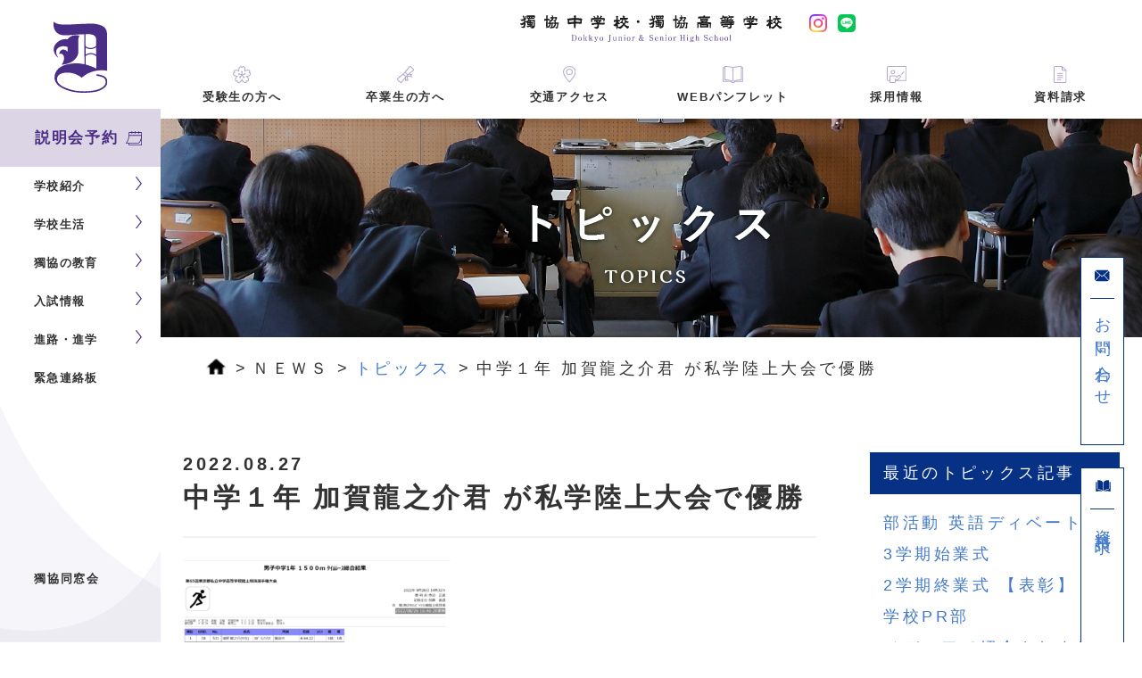

--- FILE ---
content_type: text/html; charset=UTF-8
request_url: https://www.dokkyo.ed.jp/topics/16316.html
body_size: 8296
content:
<!doctype html>
<html>

<head>
    <meta charset="utf-8">
    <meta name="viewport" content="width=device-width, initial-scale=1.0">
    <!-- <meta name="viewport" content="width=1980, user-scalable=no"> -->
    <title>  中学１年 加賀龍之介君 が私学陸上大会で優勝 | 獨協中学・高等学校</title>
    <meta name="description" content="東京都文京区の関口台に位置する獨協中学・獨協高校のホームページ。最寄り駅は護国寺駅、江戸川橋駅、雑司が谷駅、目白駅。" />
    <meta property="og:site_name" content="  中学１年 加賀龍之介君 が私学陸上大会で優勝 | 獨協中学・高等学校">
    <meta property="og:title" content="  中学１年 加賀龍之介君 が私学陸上大会で優勝 | 獨協中学・高等学校">
    <meta property="og:description" content="東京都文京区の関口台に位置する獨協中学・獨協高校のホームページ。最寄り駅は護国寺駅、江戸川橋駅、雑司が谷駅、目白駅。">
    <meta property="og:type" content="website">
    <meta property="og:url" content="https://www.dokkyo.ed.jp/">
    <meta property="og:image" content="https://www.dokkyo.ed.jp/wp/wp-content/themes/dokkyo_v2.0/img/ogp.png">

    <link rel="shortcut icon" href="https://www.dokkyo.ed.jp/wp/wp-content/themes/dokkyo_v2.0/img/favicon.svg">
    <link rel="apple-touch-icon" href="https://www.dokkyo.ed.jp/wp/wp-content/themes/dokkyo_v2.0/img/apple-touch-icon.png" />
    <link href="https://www.dokkyo.ed.jp/wp/wp-content/themes/dokkyo_v2.0/css/common/css/reset.css?20220712" rel="stylesheet" type="text/css">
    <link href="https://www.dokkyo.ed.jp/wp/wp-content/themes/dokkyo_v2.0/css/common/css/base.css?202407" rel="stylesheet" type="text/css">
    <link rel="preconnect" href="https://fonts.googleapis.com">
    <link rel="preconnect" href="https://fonts.gstatic.com" crossorigin>
    <link href="https://fonts.googleapis.com/css2?family=Cormorant:wght@500&Zen+Old+Mincho:wght@400&display=swapdisplay=swap" rel="stylesheet">
    <link rel="stylesheet" href="https://unpkg.com/simplebar@latest/dist/simplebar.css" />
    <script src="//code.jquery.com/jquery-latest.js"></script>
    <script src="https://www.dokkyo.ed.jp/wp/wp-content/themes/dokkyo_v2.0/js/common/js/common.js?20240430"></script><script src="https://www.dokkyo.ed.jp/wp/wp-content/themes/dokkyo_v2.0/js/common/js/drawer.min.js"></script><script src="https://www.dokkyo.ed.jp/wp/wp-content/themes/dokkyo_v2.0/js/common/js/iscroll.min.js"></script><script src="https://www.dokkyo.ed.jp/wp/wp-content/themes/dokkyo_v2.0/js/common/js/jquery.bxslider.js"></script><script src="https://www.dokkyo.ed.jp/wp/wp-content/themes/dokkyo_v2.0/js/common/js/modal-multi.js"></script><link href="https://www.dokkyo.ed.jp/wp/wp-content/themes/dokkyo_v2.0/css/common/css/drawer.css" rel="stylesheet" type="text/css"><link href="https://www.dokkyo.ed.jp/wp/wp-content/themes/dokkyo_v2.0/css/common/css/jquery.bxslider.css" rel="stylesheet" type="text/css"><link href="https://www.dokkyo.ed.jp/wp/wp-content/themes/dokkyo_v2.0/css/common/css/modal-multi.css" rel="stylesheet" type="text/css"><script src="https://www.dokkyo.ed.jp/wp/wp-content/themes/dokkyo_v2.0/js/common/js/accordion.js"></script><link href="https://www.dokkyo.ed.jp/wp/wp-content/themes/dokkyo_v2.0/css/topics/css/style.css" rel="stylesheet" type="text/css">        <script>
        var directory_uri = 'https://www.dokkyo.ed.jp/wp/wp-content/themes/dokkyo_v2.0';
    </script>
    <link rel='dns-prefetch' href='//cdn.jsdelivr.net' />
<link rel='dns-prefetch' href='//s.w.org' />
<link rel='stylesheet' id='wpdm-bootstrap-css'  href='https://www.dokkyo.ed.jp/wp/wp-content/plugins/download-manager/bootstrap/css/bootstrap.css?ver=4.7.3' type='text/css' media='all' />
<link rel='stylesheet' id='font-awesome-css'  href='https://www.dokkyo.ed.jp/wp/wp-content/plugins/download-manager/font-awesome/css/font-awesome.min.css?ver=4.7.3' type='text/css' media='all' />
<link rel='stylesheet' id='wpdm-front-css'  href='https://www.dokkyo.ed.jp/wp/wp-content/plugins/download-manager/css/front.css?ver=4.7.3' type='text/css' media='all' />
<link rel='https://api.w.org/' href='https://www.dokkyo.ed.jp/wp-json/' />
<link rel="EditURI" type="application/rsd+xml" title="RSD" href="https://www.dokkyo.ed.jp/wp/xmlrpc.php?rsd" />
<link rel="wlwmanifest" type="application/wlwmanifest+xml" href="https://www.dokkyo.ed.jp/wp/wp-includes/wlwmanifest.xml" /> 
<link rel='prev' title='鉄道研究部が「鉄道模型コンテスト」で入賞' href='https://www.dokkyo.ed.jp/topics/16315.html' />
<link rel='next' title='大分・熊本地熱地帯でサイエンスツアー' href='https://www.dokkyo.ed.jp/topics/16328.html' />
<link rel="canonical" href="https://www.dokkyo.ed.jp/topics/16316.html" />
<link rel='shortlink' href='https://www.dokkyo.ed.jp/?p=16316' />
<link rel="alternate" type="application/json+oembed" href="https://www.dokkyo.ed.jp/wp-json/oembed/1.0/embed?url=https%3A%2F%2Fwww.dokkyo.ed.jp%2Ftopics%2F16316.html" />
<link rel="alternate" type="text/xml+oembed" href="https://www.dokkyo.ed.jp/wp-json/oembed/1.0/embed?url=https%3A%2F%2Fwww.dokkyo.ed.jp%2Ftopics%2F16316.html&#038;format=xml" />

    <!--ページ内リンク-->
    <script type="text/javascript">
        $(function() {
            $('a[href^=#]').click(function() {
                var speed = 500;
                var href = $(this).attr("href");
                var target = $(href == "#" || href == "" ? 'html' : href);
                var logo = $('#logo').outerHeight();
                var position = target.offset().top - logo;
                $("html, body").animate({
                    scrollTop: position
                }, speed, "swing");
                return false;
            });
        });
    </script>
    <script>
        $(document).ready(function() {
            $('.drawer').drawer();
        });
    </script>
    <script>
        $(document).ready(function() {
            
        });
    </script>

    <!--iOS用スクロールバー対策-->
    <script src="https://unpkg.com/simplebar@latest/dist/simplebar.min.js"></script>
        <noscript>
            <style>
            /**
            * Reinstate scrolling for non-JS clients
            */
                .simplebar-content-wrapper {
                    scrollbar-width: auto;
                    -ms-overflow-style: auto;
                }
                .simplebar-content-wrapper::-webkit-scrollbar,
                .simplebar-hide-scrollbar::-webkit-scrollbar {
                    display: initial;
                    width: initial;
                    height: initial;
                }
            </style>
        </noscript>

    <!-- Google Tag Manager -->
    <script>
        (function(w, d, s, l, i) {
            w[l] = w[l] || [];
            w[l].push({
                'gtm.start': new Date().getTime(),
                event: 'gtm.js'
            });
            var f = d.getElementsByTagName(s)[0],
                j = d.createElement(s),
                dl = l != 'dataLayer' ? '&l=' + l : '';
            j.async = true;
            j.src =
                'https://www.googletagmanager.com/gtm.js?id=' + i + dl;
            f.parentNode.insertBefore(j, f);
        })(window, document, 'script', 'dataLayer', 'GTM-PZMPC6B');
    </script>
    <!-- End Google Tag Manager -->
</head>

<body id="topics" >

    <!-- Google Tag Manager (noscript) -->
    <noscript><iframe src="https://www.googletagmanager.com/ns.html?id=GTM-PZMPC6B" height="0" width="0" style="display:none;visibility:hidden"></iframe></noscript>
    <!-- End Google Tag Manager (noscript) -->

    
    <aside class="l-sidebar">
        <div class="l-sidebar__inner">
            <a href="/" class="dlogo">
                <img src="https://www.dokkyo.ed.jp/wp/wp-content/themes/dokkyo_v2.0/img/common/dlogo.svg">
            </a>
            <a href="/admissions/briefing_list" class="l-sidebar__reservation">
                <p>説明会予約<img src="https://www.dokkyo.ed.jp/wp/wp-content/themes/dokkyo_v2.0/img/common/reservation.svg"><img src="https://www.dokkyo.ed.jp/wp/wp-content/themes/dokkyo_v2.0/img/common/reservation-w.svg"></p>
            </a>
            <nav class="l-sidebar__nav">

                <ul class="l-sidebar__list">
                    <li class="-parent">
                        <a href="/school_introduction/welcome" class="l-sidebar__list__second">学校紹介</a>
                        <ul class="l-sidebar__sublist">
                            <li><a href="/school_introduction/welcome">校長挨拶</a></li>
                            <li><a href="/school_introduction/history">沿革</a></li>
                            <li><a href="/school_introduction/facility">施設</a></li>
                            <li><a href="/school_introduction/about">校歌/校旗/校章・制服</a></li>
                        </ul>
                    </li>
                    <li class="-parent">
                        <a href="/school_life/event" class="l-sidebar__list__second">学校生活</a>
                        <ul class="l-sidebar__sublist">
                            <li><a href="/school_life/event">年間行事</a></li>
                            <li><a href="/school_life/committe_club">部活動／委員会</a></li>
                            <li><a href="/school_life/time_schedule">1日のタイムスケジュール</a></li>
                            <li><a href="/school_life/safety">安全への取り組み</a></li>
                            <li><a href="/school_life/emergency_responce">緊急時の対応</a></li>
                        </ul>
                    </li>
                    <li class="-parent">
                        <a href="/education/educational_policy" class="l-sidebar__list__second">獨協の教育</a>
                        <ul class="l-sidebar__sublist">
                            <li><a href="/education/educational_policy">教育方針</a></li>
                            <li><a href="/education/learning_content">学習内容</a></li>
                            <li><a href="/education/environment">環境教育</a></li>
                            <li><a href="/education/global">グローバル教育</a></li>
                        </ul>
                    </li>
                    <li class="-parent">
                        <a href="/admissions" class="l-sidebar__list__second">入試情報</a>
                        <ul class="l-sidebar__sublist">
                            <li><a href="/admissions">入試情報TOP</a></li>
                            <li><a href="/admissions/briefing_list">学校説明会／公開行事</a></li>
                            <li><a href="/admissions/student_recruitment">生徒募集要項</a></li>
                            <li><a href="/admissions/filing_status">入試出願状況</a></li>
                            <li><a href="/admissions/entrance_exam_result">前年度入試結果／問題と解答</a></li>
                            <li><a href="/admissions/returnee">海外帰国児童の選抜</a></li>
                            <li><a href="/admissions/faq">入試Ｑ＆Ａ</a></li>
                        </ul>
                    </li>
                    <li class="-parent">
                        <a href="/future_course/support" class="l-sidebar__list__second">進路・進学</a>
                        <ul class="l-sidebar__sublist">
                            <li><a href="/future_course/support">サポート体制</a></li>
                            <li><a href="/future_course/results">合格実績</a></li>
                            <li><a href="/future_course/experience">職場訪問＆大学見学</a></li>
                            <li><a href="/future_course/ob">卒業生座談会</a></li>
                        </ul>
                    </li>
                    <li ><a href="/emergency/">緊急連絡板</a></li>

                </ul>
            </nav>

            <div class="l-sidebar__bottom">
                <a href="/alumni" class="l-sidebar__alumni">
                    獨協同窓会
                </a>

            </div>
        </div>
    </aside>
    <main>
        <header>
            <div class="header__color">

                <h1><a href="/">
                        <img src="https://www.dokkyo.ed.jp/wp/wp-content/themes/dokkyo_v2.0/img/common/logo.svg" class="pc">
                        <img src="https://www.dokkyo.ed.jp/wp/wp-content/themes/dokkyo_v2.0/img/common/logo-footer.svg" class="sp">
                    </a>
                    <div class="sns">
                        <a href="https://www.instagram.com/dokkyo_chukou?igsh=MTJ1bjFsOHJhMW9pMQ%3D%3D&utm_source=qr" target="_blank"><img src="https://www.dokkyo.ed.jp/wp/wp-content/themes/dokkyo_v2.0/img/common/iglogo.png" class="iglogo"></a>
                        <a href="https://liff.line.me/1645278921-kWRPP32q/311lbvhg?openQrModal=true" target="_blank"><img src="https://www.dokkyo.ed.jp/wp/wp-content/themes/dokkyo_v2.0/img/common/linelogo.svg" class="linelogo"></a>
                    </div>
                </h1>

                    <button type="button" class="header__hamburger">
                    <div class="header__hamburger__barwrapper">
                        <span></span>
                        <span></span>
                        <span></span>
                    </div>
                    <p>MENU</p>
                </button>
                <nav id="headder__nav">                
                    <div class="headder__container">
                        <ul class="header__mainmenu">
                            <li>
                                <a href="/admissions">
                                    <img src="https://www.dokkyo.ed.jp/wp/wp-content/themes/dokkyo_v2.0/img/common/gnav1.svg" class="icon-default">
                                    <img src="https://www.dokkyo.ed.jp/wp/wp-content/themes/dokkyo_v2.0/img/common/gnav1-w.svg" class="icon-hover">
                                    <h2>受験生の方へ</h2>
                                </a>
                            </li>
                            <!-- <li>
                    <a href="/school_info">
                        <img src="https://www.dokkyo.ed.jp/wp/wp-content/themes/dokkyo_v2.0/img/common/gnav2.svg" class="icon-default">
                        <img src="https://www.dokkyo.ed.jp/wp/wp-content/themes/dokkyo_v2.0/img/common/gnav2-w.svg" class="icon-hover">
                        <h2>在校生・保護者の方へ</h2>
                    </a>
                </li> -->
                            <li>
                                <a href="/graduate_info">
                                    <img src="https://www.dokkyo.ed.jp/wp/wp-content/themes/dokkyo_v2.0/img/common/gnav3.svg" class="icon-default">
                                    <img src="https://www.dokkyo.ed.jp/wp/wp-content/themes/dokkyo_v2.0/img/common/gnav3-w.svg" class="icon-hover">
                                    <h2>卒業生の方へ</h2>
                                </a>
                            </li>
                            <li>
                                <a href="/#access">
                                    <img src="https://www.dokkyo.ed.jp/wp/wp-content/themes/dokkyo_v2.0/img/common/gnav4.svg" class="icon-default">
                                    <img src="https://www.dokkyo.ed.jp/wp/wp-content/themes/dokkyo_v2.0/img/common/gnav4-w.svg" class="icon-hover">
                                    <h2>交通アクセス</h2>
                                </a>
                            </li>
                            <li>
                                <a href="https://www.dokkyo.ed.jp/wp/wp-content/themes/dokkyo_v2.0/digital_pamphlet/#page=1?2026" target="_blank" rel="noopener noreferrer">
                                    <img src="https://www.dokkyo.ed.jp/wp/wp-content/themes/dokkyo_v2.0/img/common/gnav5.svg" class="icon-default">
                                    <img src="https://www.dokkyo.ed.jp/wp/wp-content/themes/dokkyo_v2.0/img/common/gnav5-w.svg" class="icon-hover">
                                    <h2>WEBパンフレット</h2>
                                </a>
                            </li>
                            <li>
                                <a href="/recruit_teachers">
                                    <img src="https://www.dokkyo.ed.jp/wp/wp-content/themes/dokkyo_v2.0/img/common/gnav6.svg" class="icon-default">
                                    <img src="https://www.dokkyo.ed.jp/wp/wp-content/themes/dokkyo_v2.0/img/common/gnav6-w.svg" class="icon-hover">
                                    <h2>採用情報</h2>
                                </a>
                            </li>
                            <li>
                                <a href="/document_request">
                                    <img src="https://www.dokkyo.ed.jp/wp/wp-content/themes/dokkyo_v2.0/img/common/gnav7.svg" class="icon-default">
                                    <img src="https://www.dokkyo.ed.jp/wp/wp-content/themes/dokkyo_v2.0/img/common/gnav7-w.svg" class="icon-hover">
                                    <h2>資料請求</h2>
                                </a>
                            </li>
                        </ul>
                        <div class="header__lower-menu">
                            <ul>
                                <li>
                                    <div class="header__lower-menu__second --parent">
                                        学校紹介
                                    </div>
                                    <ul class="header__lower-menu__sublist">
                                        <li><a href="/school_introduction/welcome">校長挨拶</a></li>
                                        <li><a href="/school_introduction/history">沿革</a></li>
                                        <li><a href="/school_introduction/facility">施設</a></li>
                                        <li><a href="/school_introduction/about">校歌/校旗/校章・制服</a></li>
                                    </ul>
                                </li>
                                <li>
                                    <div class="header__lower-menu__second --parent">
                                        学校生活
                                    </div>
                                    <ul class="header__lower-menu__sublist">
                                        <li><a href="/school_life/event">年間行事</a></li>
                                        <li><a href="/school_life/committe_club">部活動／委員会</a></li>
                                        <li><a href="/school_life/time_schedule">1日のタイムスケジュール</a></li>
                                        <li><a href="/school_life/safety">安全への取り組み</a></li>
                                        <li><a href="/school_life/safety">緊急時の対応</a></li>
                                    </ul>
                                </li>
                                <li>
                                    <div class="header__lower-menu__second --parent">
                                        獨協の教育
                                    </div>
                                    <ul class="header__lower-menu__sublist">
                                        <li><a href="/education/educational_policy">教育方針</a></li>
                                        <li><a href="/education/learning_content">学習内容</a></li>
                                        <li><a href="/education/environment">環境教育</a></li>
                                        <li><a href="/education/global">グローバル教育</a></li>
                                    </ul>
                                </li>

                                <li>
                                    <div class="header__lower-menu__second --parent">
                                        入試情報
                                    </div>
                                    <ul class="header__lower-menu__sublist">
                                        <li><a href="/admissions">入試情報TOP</a></li>
                                        <li><a href="/admissions/briefing_list">学校説明会／公開行事</a></li>
                                        <li><a href="/admissions/student_recruitment">生徒募集要項</a></li>
                                        <li><a href="/admissions/filing_status">入試出願状況</a></li>
                                        <li><a href="/admissions/entrance_exam_result">前年度入試結果／問題と解答</a></li>
                                        <li><a href="/admissions/returnee">海外帰国児童の選抜</a></li>
                                        <li><a href="/admissions/faq">入試Ｑ＆Ａ</a></li>
                                    </ul>
                                </li>
                                <li>
                                    <div class="header__lower-menu__second --parent">
                                        進路・進学
                                    </div>
                                    <ul class="header__lower-menu__sublist">
                                        <li><a href="/future_course/support">サポート体制</a></li>
                                        <li><a href="/future_course/results">合格実績</a></li>
                                        <li><a href="/future_course/experience">職場体験＆大学見学</a></li>
                                        <li><a href="/future_course/ob">卒業生座談会</a></li>

                                    </ul>
                                </li>
                                <li class=" header__lower-menu__second  header__lower-menu__second__emergency"><a href="/emergency/">緊急連絡板</a></li>
                                <li class="header__lower-menu__second"><a href="/alumni">獨協同窓会</a></li>
                            </ul>

                            <div class="sns-menu">
                                <a href="https://www.instagram.com/dokkyo_chukou?igsh=MTJ1bjFsOHJhMW9pMQ%3D%3D&utm_source=qr" target="_blank"><img src="https://www.dokkyo.ed.jp/wp/wp-content/themes/dokkyo_v2.0/img/common/iglogo.png" class="iglogo"></a>
                                <a href="https://liff.line.me/1645278921-kWRPP32q/311lbvhg?openQrModal=true" target="_blank"><img src="https://www.dokkyo.ed.jp/wp/wp-content/themes/dokkyo_v2.0/img/common/linelogo.svg" class="linelogo"></a>
                            </div>

                        </div>
                    </div>
            </div>
            </nav>

            </div>

        </header>
<article>

<ul class="action_btn pc">
<a href="https://www.dokkyo.ed.jp/contact/"><li>
<img src="https://www.dokkyo.ed.jp/wp/wp-content/themes/dokkyo_v2.0/img/common/img/icon_bl_mail.png">
<div>お問い合わせ</div>
</li></a>
<a href="https://www.dokkyo.ed.jp/document_request"><li>
<img src="https://www.dokkyo.ed.jp/wp/wp-content/themes/dokkyo_v2.0/img/common/img/icon_bl_book.png">
<div>資料請求</div>
</li></a>
</ul>

<div id="logo">
<a href="https://www.dokkyo.ed.jp/"><img src="https://www.dokkyo.ed.jp/wp/wp-content/themes/dokkyo_v2.0/img/common/img/logo.png" alt="ロゴ"></a>
<ul class="sp">
<li>
<a href="https://www.dokkyo.ed.jp/contact/"><img src="https://www.dokkyo.ed.jp/wp/wp-content/themes/dokkyo_v2.0/img/common/img/icon_bl_mail.png">お問い合わせ</a>
</li>
<li>
<a href="https://www.dokkyo.ed.jp/document_request"><img src="https://www.dokkyo.ed.jp/wp/wp-content/themes/dokkyo_v2.0/img/common/img/icon_bl_book.png">資料請求</a>
</li>
</ul>
</div>

<div id="top_img">トピックス</div>

<div id="pan">
<ul>
<li><a href="https://www.dokkyo.ed.jp/"><img src="https://www.dokkyo.ed.jp/wp/wp-content/themes/dokkyo_v2.0/img/common/img/icon_home.png"></a></li>
<li>ＮＥＷＳ</li>
<li><a href="https://www.dokkyo.ed.jp/topics/">トピックス</a></li>
<li>中学１年 加賀龍之介君 が私学陸上大会で優勝 </li>
</ul>
</div>


<section id="content" class="single">
<div class="wd840">
<div class="article">
<div class="art_title">
  <h3>2022.08.27</h3>
  <h2>中学１年 加賀龍之介君 が私学陸上大会で優勝</h2>
</div>
<div class="art_txt">
    <p><img class="alignnone size-medium wp-image-16323" src="https://www.dokkyo.ed.jp/wp/wp-content/uploads/2022/08/b9a5bc648d4b587931ceb83db7f43c91-300x92.png" alt="" width="300" height="92" srcset="https://www.dokkyo.ed.jp/wp/wp-content/uploads/2022/08/b9a5bc648d4b587931ceb83db7f43c91-300x92.png 300w, https://www.dokkyo.ed.jp/wp/wp-content/uploads/2022/08/b9a5bc648d4b587931ceb83db7f43c91-768x235.png 768w, https://www.dokkyo.ed.jp/wp/wp-content/uploads/2022/08/b9a5bc648d4b587931ceb83db7f43c91-1024x314.png 1024w, https://www.dokkyo.ed.jp/wp/wp-content/uploads/2022/08/b9a5bc648d4b587931ceb83db7f43c91.png 1240w" sizes="(max-width: 300px) 100vw, 300px" /></p>
<p>8/24（木）～26（土）に駒沢オリンピック公園陸上競技場で行われた「第65回 東京都私立中学高等学校陸上競技選手権大会」で、中学１年の加賀龍之介君が「男子中学１年1500ｍタイムレース」において4分44秒22のタイムで見事第１位となり、優勝しました。</p>
<p>このタイムは中学２年生以上のレースでも第10位に相当するもので、今後の活躍が期待されます。</p>
<p>当日の詳しいリザルトは下記よりご確認いただけます。</p>
<p><a href="https://gold.jaic.org/jaic/member/tokyo/2022r/shigaku/rel385.html">https://gold.jaic.org/jaic/member/tokyo/2022r/shigaku/rel385.html</a></p>

</div>

  <ul class="pageLink">
          <li class="back"><a href="https://www.dokkyo.ed.jp/topics/16315.html" rel="prev">前の記事へ</a></li>
          <li class="back_archive"><a href="https://www.dokkyo.ed.jp/topics/">記事一覧へ</a></li>
          <li class="next"><a href="https://www.dokkyo.ed.jp/topics/16328.html" rel="next">次の記事へ</a></li>
      </ul>




</div>
<div class="side_bar">


  
  <dl class="recently">
  <dt>最近のトピックス記事</dt>
          <dd><a href="https://www.dokkyo.ed.jp/topics/18724.html">部活動 英語ディベート部</a></dd>
        <dd><a href="https://www.dokkyo.ed.jp/topics/18713.html">3学期始業式</a></dd>
        <dd><a href="https://www.dokkyo.ed.jp/topics/18687.html">2学期終業式 【表彰】</a></dd>
        <dd><a href="https://www.dokkyo.ed.jp/topics/18661.html">学校PR部</a></dd>
        <dd><a href="https://www.dokkyo.ed.jp/topics/18651.html">メディアで紹介されました</a></dd>
        </dl>

  
  <dl class="archive">
  <dt>アーカイブ</dt>
  	<dd><a href='https://www.dokkyo.ed.jp/date/2026/01?post_type=topics'>2026年1月</a>&nbsp;(2)</dd>
	<dd><a href='https://www.dokkyo.ed.jp/date/2025/12?post_type=topics'>2025年12月</a>&nbsp;(1)</dd>
	<dd><a href='https://www.dokkyo.ed.jp/date/2025/11?post_type=topics'>2025年11月</a>&nbsp;(5)</dd>
	<dd><a href='https://www.dokkyo.ed.jp/date/2025/10?post_type=topics'>2025年10月</a>&nbsp;(5)</dd>
	<dd><a href='https://www.dokkyo.ed.jp/date/2025/09?post_type=topics'>2025年9月</a>&nbsp;(7)</dd>
	<dd><a href='https://www.dokkyo.ed.jp/date/2025/08?post_type=topics'>2025年8月</a>&nbsp;(3)</dd>
	<dd><a href='https://www.dokkyo.ed.jp/date/2025/07?post_type=topics'>2025年7月</a>&nbsp;(10)</dd>
	<dd><a href='https://www.dokkyo.ed.jp/date/2025/06?post_type=topics'>2025年6月</a>&nbsp;(5)</dd>
	<dd><a href='https://www.dokkyo.ed.jp/date/2025/05?post_type=topics'>2025年5月</a>&nbsp;(11)</dd>
	<dd><a href='https://www.dokkyo.ed.jp/date/2025/04?post_type=topics'>2025年4月</a>&nbsp;(4)</dd>
	<dd><a href='https://www.dokkyo.ed.jp/date/2025/03?post_type=topics'>2025年3月</a>&nbsp;(7)</dd>
	<dd><a href='https://www.dokkyo.ed.jp/date/2025/02?post_type=topics'>2025年2月</a>&nbsp;(1)</dd>
	<dd><a href='https://www.dokkyo.ed.jp/date/2025/01?post_type=topics'>2025年1月</a>&nbsp;(2)</dd>
	<dd><a href='https://www.dokkyo.ed.jp/date/2024/12?post_type=topics'>2024年12月</a>&nbsp;(14)</dd>
	<dd><a href='https://www.dokkyo.ed.jp/date/2024/11?post_type=topics'>2024年11月</a>&nbsp;(8)</dd>
	<dd><a href='https://www.dokkyo.ed.jp/date/2024/10?post_type=topics'>2024年10月</a>&nbsp;(3)</dd>
	<dd><a href='https://www.dokkyo.ed.jp/date/2024/09?post_type=topics'>2024年9月</a>&nbsp;(3)</dd>
	<dd><a href='https://www.dokkyo.ed.jp/date/2024/08?post_type=topics'>2024年8月</a>&nbsp;(11)</dd>
	<dd><a href='https://www.dokkyo.ed.jp/date/2024/07?post_type=topics'>2024年7月</a>&nbsp;(11)</dd>
	<dd><a href='https://www.dokkyo.ed.jp/date/2024/06?post_type=topics'>2024年6月</a>&nbsp;(4)</dd>
	<dd><a href='https://www.dokkyo.ed.jp/date/2024/05?post_type=topics'>2024年5月</a>&nbsp;(3)</dd>
	<dd><a href='https://www.dokkyo.ed.jp/date/2024/04?post_type=topics'>2024年4月</a>&nbsp;(2)</dd>
	<dd><a href='https://www.dokkyo.ed.jp/date/2024/03?post_type=topics'>2024年3月</a>&nbsp;(3)</dd>
	<dd><a href='https://www.dokkyo.ed.jp/date/2024/02?post_type=topics'>2024年2月</a>&nbsp;(1)</dd>
	<dd><a href='https://www.dokkyo.ed.jp/date/2024/01?post_type=topics'>2024年1月</a>&nbsp;(3)</dd>
	<dd><a href='https://www.dokkyo.ed.jp/date/2023/12?post_type=topics'>2023年12月</a>&nbsp;(3)</dd>
	<dd><a href='https://www.dokkyo.ed.jp/date/2023/11?post_type=topics'>2023年11月</a>&nbsp;(4)</dd>
	<dd><a href='https://www.dokkyo.ed.jp/date/2023/10?post_type=topics'>2023年10月</a>&nbsp;(1)</dd>
	<dd><a href='https://www.dokkyo.ed.jp/date/2023/09?post_type=topics'>2023年9月</a>&nbsp;(5)</dd>
	<dd><a href='https://www.dokkyo.ed.jp/date/2023/08?post_type=topics'>2023年8月</a>&nbsp;(6)</dd>
	<dd><a href='https://www.dokkyo.ed.jp/date/2023/07?post_type=topics'>2023年7月</a>&nbsp;(4)</dd>
	<dd><a href='https://www.dokkyo.ed.jp/date/2023/06?post_type=topics'>2023年6月</a>&nbsp;(5)</dd>
	<dd><a href='https://www.dokkyo.ed.jp/date/2023/05?post_type=topics'>2023年5月</a>&nbsp;(3)</dd>
	<dd><a href='https://www.dokkyo.ed.jp/date/2023/04?post_type=topics'>2023年4月</a>&nbsp;(1)</dd>
	<dd><a href='https://www.dokkyo.ed.jp/date/2023/03?post_type=topics'>2023年3月</a>&nbsp;(1)</dd>
	<dd><a href='https://www.dokkyo.ed.jp/date/2023/02?post_type=topics'>2023年2月</a>&nbsp;(1)</dd>
	<dd><a href='https://www.dokkyo.ed.jp/date/2023/01?post_type=topics'>2023年1月</a>&nbsp;(1)</dd>
	<dd><a href='https://www.dokkyo.ed.jp/date/2022/12?post_type=topics'>2022年12月</a>&nbsp;(6)</dd>
	<dd><a href='https://www.dokkyo.ed.jp/date/2022/11?post_type=topics'>2022年11月</a>&nbsp;(9)</dd>
	<dd><a href='https://www.dokkyo.ed.jp/date/2022/10?post_type=topics'>2022年10月</a>&nbsp;(4)</dd>
	<dd><a href='https://www.dokkyo.ed.jp/date/2022/09?post_type=topics'>2022年9月</a>&nbsp;(4)</dd>
	<dd><a href='https://www.dokkyo.ed.jp/date/2022/08?post_type=topics'>2022年8月</a>&nbsp;(5)</dd>
	<dd><a href='https://www.dokkyo.ed.jp/date/2022/07?post_type=topics'>2022年7月</a>&nbsp;(2)</dd>
	<dd><a href='https://www.dokkyo.ed.jp/date/2022/06?post_type=topics'>2022年6月</a>&nbsp;(4)</dd>
	<dd><a href='https://www.dokkyo.ed.jp/date/2022/05?post_type=topics'>2022年5月</a>&nbsp;(5)</dd>
	<dd><a href='https://www.dokkyo.ed.jp/date/2022/04?post_type=topics'>2022年4月</a>&nbsp;(8)</dd>
	<dd><a href='https://www.dokkyo.ed.jp/date/2022/03?post_type=topics'>2022年3月</a>&nbsp;(12)</dd>
	<dd><a href='https://www.dokkyo.ed.jp/date/2022/02?post_type=topics'>2022年2月</a>&nbsp;(2)</dd>
	<dd><a href='https://www.dokkyo.ed.jp/date/2022/01?post_type=topics'>2022年1月</a>&nbsp;(3)</dd>
	<dd><a href='https://www.dokkyo.ed.jp/date/2021/12?post_type=topics'>2021年12月</a>&nbsp;(13)</dd>
	<dd><a href='https://www.dokkyo.ed.jp/date/2021/11?post_type=topics'>2021年11月</a>&nbsp;(6)</dd>
	<dd><a href='https://www.dokkyo.ed.jp/date/2021/10?post_type=topics'>2021年10月</a>&nbsp;(4)</dd>
	<dd><a href='https://www.dokkyo.ed.jp/date/2021/09?post_type=topics'>2021年9月</a>&nbsp;(3)</dd>
	<dd><a href='https://www.dokkyo.ed.jp/date/2021/08?post_type=topics'>2021年8月</a>&nbsp;(3)</dd>
	<dd><a href='https://www.dokkyo.ed.jp/date/2021/07?post_type=topics'>2021年7月</a>&nbsp;(9)</dd>
	<dd><a href='https://www.dokkyo.ed.jp/date/2021/06?post_type=topics'>2021年6月</a>&nbsp;(4)</dd>
	<dd><a href='https://www.dokkyo.ed.jp/date/2021/05?post_type=topics'>2021年5月</a>&nbsp;(7)</dd>
	<dd><a href='https://www.dokkyo.ed.jp/date/2021/04?post_type=topics'>2021年4月</a>&nbsp;(3)</dd>
	<dd><a href='https://www.dokkyo.ed.jp/date/2021/03?post_type=topics'>2021年3月</a>&nbsp;(7)</dd>
	<dd><a href='https://www.dokkyo.ed.jp/date/2021/02?post_type=topics'>2021年2月</a>&nbsp;(2)</dd>
	<dd><a href='https://www.dokkyo.ed.jp/date/2021/01?post_type=topics'>2021年1月</a>&nbsp;(2)</dd>
	<dd><a href='https://www.dokkyo.ed.jp/date/2020/12?post_type=topics'>2020年12月</a>&nbsp;(5)</dd>
	<dd><a href='https://www.dokkyo.ed.jp/date/2020/11?post_type=topics'>2020年11月</a>&nbsp;(7)</dd>
	<dd><a href='https://www.dokkyo.ed.jp/date/2020/10?post_type=topics'>2020年10月</a>&nbsp;(1)</dd>
	<dd><a href='https://www.dokkyo.ed.jp/date/2020/09?post_type=topics'>2020年9月</a>&nbsp;(3)</dd>
	<dd><a href='https://www.dokkyo.ed.jp/date/2020/08?post_type=topics'>2020年8月</a>&nbsp;(2)</dd>
	<dd><a href='https://www.dokkyo.ed.jp/date/2020/06?post_type=topics'>2020年6月</a>&nbsp;(3)</dd>
	<dd><a href='https://www.dokkyo.ed.jp/date/2020/05?post_type=topics'>2020年5月</a>&nbsp;(1)</dd>
	<dd><a href='https://www.dokkyo.ed.jp/date/2020/04?post_type=topics'>2020年4月</a>&nbsp;(1)</dd>
	<dd><a href='https://www.dokkyo.ed.jp/date/2020/03?post_type=topics'>2020年3月</a>&nbsp;(3)</dd>
	<dd><a href='https://www.dokkyo.ed.jp/date/2020/02?post_type=topics'>2020年2月</a>&nbsp;(1)</dd>
	<dd><a href='https://www.dokkyo.ed.jp/date/2020/01?post_type=topics'>2020年1月</a>&nbsp;(1)</dd>
	<dd><a href='https://www.dokkyo.ed.jp/date/2019/11?post_type=topics'>2019年11月</a>&nbsp;(4)</dd>
	<dd><a href='https://www.dokkyo.ed.jp/date/2019/10?post_type=topics'>2019年10月</a>&nbsp;(3)</dd>
	<dd><a href='https://www.dokkyo.ed.jp/date/2019/09?post_type=topics'>2019年9月</a>&nbsp;(6)</dd>
	<dd><a href='https://www.dokkyo.ed.jp/date/2019/06?post_type=topics'>2019年6月</a>&nbsp;(3)</dd>
	<dd><a href='https://www.dokkyo.ed.jp/date/2019/05?post_type=topics'>2019年5月</a>&nbsp;(2)</dd>
	<dd><a href='https://www.dokkyo.ed.jp/date/2019/04?post_type=topics'>2019年4月</a>&nbsp;(2)</dd>
	<dd><a href='https://www.dokkyo.ed.jp/date/2019/03?post_type=topics'>2019年3月</a>&nbsp;(6)</dd>
	<dd><a href='https://www.dokkyo.ed.jp/date/2019/02?post_type=topics'>2019年2月</a>&nbsp;(5)</dd>
	<dd><a href='https://www.dokkyo.ed.jp/date/2019/01?post_type=topics'>2019年1月</a>&nbsp;(1)</dd>
	<dd><a href='https://www.dokkyo.ed.jp/date/2018/11?post_type=topics'>2018年11月</a>&nbsp;(3)</dd>
	<dd><a href='https://www.dokkyo.ed.jp/date/2018/10?post_type=topics'>2018年10月</a>&nbsp;(1)</dd>
	<dd><a href='https://www.dokkyo.ed.jp/date/2018/09?post_type=topics'>2018年9月</a>&nbsp;(9)</dd>
	<dd><a href='https://www.dokkyo.ed.jp/date/2018/07?post_type=topics'>2018年7月</a>&nbsp;(3)</dd>
	<dd><a href='https://www.dokkyo.ed.jp/date/2018/06?post_type=topics'>2018年6月</a>&nbsp;(2)</dd>
	<dd><a href='https://www.dokkyo.ed.jp/date/2018/05?post_type=topics'>2018年5月</a>&nbsp;(5)</dd>
	<dd><a href='https://www.dokkyo.ed.jp/date/2018/04?post_type=topics'>2018年4月</a>&nbsp;(4)</dd>
	<dd><a href='https://www.dokkyo.ed.jp/date/2018/03?post_type=topics'>2018年3月</a>&nbsp;(2)</dd>
	<dd><a href='https://www.dokkyo.ed.jp/date/2018/01?post_type=topics'>2018年1月</a>&nbsp;(1)</dd>
	<dd><a href='https://www.dokkyo.ed.jp/date/2017/12?post_type=topics'>2017年12月</a>&nbsp;(3)</dd>
	<dd><a href='https://www.dokkyo.ed.jp/date/2017/11?post_type=topics'>2017年11月</a>&nbsp;(1)</dd>
	<dd><a href='https://www.dokkyo.ed.jp/date/2017/10?post_type=topics'>2017年10月</a>&nbsp;(1)</dd>
	<dd><a href='https://www.dokkyo.ed.jp/date/2017/09?post_type=topics'>2017年9月</a>&nbsp;(8)</dd>
	<dd><a href='https://www.dokkyo.ed.jp/date/2017/07?post_type=topics'>2017年7月</a>&nbsp;(3)</dd>
	<dd><a href='https://www.dokkyo.ed.jp/date/2017/06?post_type=topics'>2017年6月</a>&nbsp;(1)</dd>
	<dd><a href='https://www.dokkyo.ed.jp/date/2017/05?post_type=topics'>2017年5月</a>&nbsp;(5)</dd>
	<dd><a href='https://www.dokkyo.ed.jp/date/2017/04?post_type=topics'>2017年4月</a>&nbsp;(1)</dd>
	<dd><a href='https://www.dokkyo.ed.jp/date/2017/03?post_type=topics'>2017年3月</a>&nbsp;(1)</dd>
	<dd><a href='https://www.dokkyo.ed.jp/date/2016/11?post_type=topics'>2016年11月</a>&nbsp;(2)</dd>
	<dd><a href='https://www.dokkyo.ed.jp/date/2016/10?post_type=topics'>2016年10月</a>&nbsp;(1)</dd>
	<dd><a href='https://www.dokkyo.ed.jp/date/2016/09?post_type=topics'>2016年9月</a>&nbsp;(8)</dd>
	<dd><a href='https://www.dokkyo.ed.jp/date/2016/06?post_type=topics'>2016年6月</a>&nbsp;(4)</dd>
	<dd><a href='https://www.dokkyo.ed.jp/date/2016/05?post_type=topics'>2016年5月</a>&nbsp;(5)</dd>
	<dd><a href='https://www.dokkyo.ed.jp/date/2016/04?post_type=topics'>2016年4月</a>&nbsp;(6)</dd>
	<dd><a href='https://www.dokkyo.ed.jp/date/2016/03?post_type=topics'>2016年3月</a>&nbsp;(4)</dd>
	<dd><a href='https://www.dokkyo.ed.jp/date/2016/02?post_type=topics'>2016年2月</a>&nbsp;(5)</dd>
	<dd><a href='https://www.dokkyo.ed.jp/date/2015/09?post_type=topics'>2015年9月</a>&nbsp;(5)</dd>
	<dd><a href='https://www.dokkyo.ed.jp/date/2015/08?post_type=topics'>2015年8月</a>&nbsp;(2)</dd>
	<dd><a href='https://www.dokkyo.ed.jp/date/2015/06?post_type=topics'>2015年6月</a>&nbsp;(2)</dd>
	<dd><a href='https://www.dokkyo.ed.jp/date/2015/05?post_type=topics'>2015年5月</a>&nbsp;(5)</dd>
	<dd><a href='https://www.dokkyo.ed.jp/date/2015/04?post_type=topics'>2015年4月</a>&nbsp;(1)</dd>
	<dd><a href='https://www.dokkyo.ed.jp/date/2014/10?post_type=topics'>2014年10月</a>&nbsp;(1)</dd>
	<dd><a href='https://www.dokkyo.ed.jp/date/2014/09?post_type=topics'>2014年9月</a>&nbsp;(2)</dd>
	<dd><a href='https://www.dokkyo.ed.jp/date/2014/04?post_type=topics'>2014年4月</a>&nbsp;(3)</dd>
	<dd><a href='https://www.dokkyo.ed.jp/date/2014/03?post_type=topics'>2014年3月</a>&nbsp;(2)</dd>
	<dd><a href='https://www.dokkyo.ed.jp/date/2014/02?post_type=topics'>2014年2月</a>&nbsp;(3)</dd>
	<dd><a href='https://www.dokkyo.ed.jp/date/2014/01?post_type=topics'>2014年1月</a>&nbsp;(1)</dd>
	<dd><a href='https://www.dokkyo.ed.jp/date/2013/12?post_type=topics'>2013年12月</a>&nbsp;(1)</dd>
	<dd><a href='https://www.dokkyo.ed.jp/date/2013/11?post_type=topics'>2013年11月</a>&nbsp;(2)</dd>
	<dd><a href='https://www.dokkyo.ed.jp/date/2013/10?post_type=topics'>2013年10月</a>&nbsp;(7)</dd>
	<dd><a href='https://www.dokkyo.ed.jp/date/2013/09?post_type=topics'>2013年9月</a>&nbsp;(8)</dd>
	<dd><a href='https://www.dokkyo.ed.jp/date/2013/07?post_type=topics'>2013年7月</a>&nbsp;(1)</dd>
	<dd><a href='https://www.dokkyo.ed.jp/date/2013/04?post_type=topics'>2013年4月</a>&nbsp;(2)</dd>
  </dl>
</div>
</div>
</section>


<footer>
    <div class="ft_icon">
        <img src="https://www.dokkyo.ed.jp/wp/wp-content/themes/dokkyo_v2.0/img/common/logo-footer.svg" alt="logo" class="fl_l">
        <span>
            <a href="https://www.instagram.com/dokkyo_chukou?igsh=MTJ1bjFsOHJhMW9pMQ%3D%3D&utm_source=qr" target="_blank"><img src="https://www.dokkyo.ed.jp/wp/wp-content/themes/dokkyo_v2.0/img/common/iglogo.png" class="iglogo"></a>
            <a href="https://liff.line.me/1645278921-kWRPP32q/311lbvhg?openQrModal=true" target="_blank"><img src="https://www.dokkyo.ed.jp/wp/wp-content/themes/dokkyo_v2.0/img/common/linelogo.svg" class="linelogo"></a>
        </span>
    </div>

    <div class="footer__right">
        <nav class="ft_nav">
            <ul>
                <li><a href="https://www.dokkyo.ed.jp/sitemap">サイトマップ</a></li>
                <li class="ft_nav__border"></li>
                <li><a href="https://www.dokkyo.ed.jp/privacypolicy">プライバシーポリシー</a></li>
                <li class="ft_nav__border"></li>
                <li><a href="https://www.dokkyo.ed.jp/wp/wp-content/themes/dokkyo_v2.0/pdf/zaimu.pdf?202407" target="_blank">財務状況について</a></li>
            </ul>
        </nav>
        <p class="fl_r">© 2013 Dokkyo Junior & Senior High School</p>
    </div>
    <section class="footer__sp-reservation">
        <a href="/admissions/briefing_list">
            <p>説明会予約<img src="https://www.dokkyo.ed.jp/wp/wp-content/themes/dokkyo_v2.0/img/common/reservation.svg"></p>
        </a>
    </section>
</footer>
</main>
</div><!--wrap end-->
<script type='text/javascript'>
/* <![CDATA[ */
var SlimStatParams = {"ajaxurl":"https:\/\/www.dokkyo.ed.jp\/wp\/wp-admin\/admin-ajax.php","extensions_to_track":"pdf,doc,xls,zip","outbound_classes_rel_href_to_not_track":"noslimstat,ab-item","ci":"YTozOntzOjEyOiJjb250ZW50X3R5cGUiO3M6MTA6ImNwdDp0b3BpY3MiO3M6MTA6ImNvbnRlbnRfaWQiO2k6MTYzMTY7czo2OiJhdXRob3IiO3M6MTI6ImRva2t5b21hc3RlciI7fQ==.dfed6fbc6783edd970ee0cac7cb72bc2"};
/* ]]> */
</script>
<script type='text/javascript' src='https://cdn.jsdelivr.net/wp/wp-slimstat/tags/4.6.3/wp-slimstat.min.js'></script>
<script type='text/javascript' src='https://www.dokkyo.ed.jp/wp/wp-includes/js/wp-embed.min.js?ver=4.7.3'></script>
<!-- <script src="https://cdn.jsdelivr.net/npm/swiper@11/swiper-bundle.min.js"></script> -->
<script src="https://cdn.jsdelivr.net/npm/swiper@8/swiper-bundle.min.js"></script>
<script src="https://www.dokkyo.ed.jp/wp/wp-content/themes/dokkyo_v2.0/js/common/js/swiper.js"></script>
</body>
</html>


--- FILE ---
content_type: text/html; charset=UTF-8
request_url: https://www.dokkyo.ed.jp/wp/wp-admin/admin-ajax.php
body_size: -181
content:
-310.568debc4657328fe3d801246cafa708c

--- FILE ---
content_type: text/css
request_url: https://www.dokkyo.ed.jp/wp/wp-content/themes/dokkyo_v2.0/css/common/css/base.css?202407
body_size: 9080
content:
@charset "UTF-8";
/* CSS Document */
/*----------------------------------

	全体共通ワク組み

------------------------------------*/
@font-face {
  font-family: YuGothicM;
  src: local(Yu Gothic Medium);
}
/* 3:4画面スクロール対応 */
body {
  font-family: YuGothic, YuGothicM, "メイリオ", sans-serif;
  letter-spacing: 0.2em;
  color: #333;
  line-height: 1.7rem;
  -webkit-font-feature-settings: "palt";
          font-feature-settings: "palt";
  font-size: 18px;
}
body.fixed {
  width: 100%;
  height: 100%;
  position: fixed;
}

#wrap {
  overflow: hidden;
}

.c-both {
  clear: both;
  display: block;
  visibility: hidden;
}

.wd840 {
  width: 1050px;
  margin: 0 auto;
}
@media screen and (max-width: 1199px) {
  .wd840 {
    width: 90%;
    margin: 0 auto;
  }
}

.wd1200 {
  width: 1200px;
  margin: 0 auto;
}
@media screen and (max-width: 1199px) {
  .wd1200 {
    width: 100%;
    margin: 0 auto;
  }
}

.center {
  text-align: center;
}

a {
  color: #4378ca;
  text-decoration: none;
  cursor: pointer;
}

a:visited {
  color: #4378ca;
}

a img:hover {
  opacity: 0.5;
}

@media screen and (max-width: 639px) {
  .pc {
    display: none;
  }
}

.sp {
  display: none;
}
@media screen and (max-width: 639px) {
  .sp {
    display: block;
  }
}

@media screen and (max-width: 639px) {
  .ls0 {
    letter-spacing: 0.1rem;
  }
}

a.button-link {
  text-decoration: none;
}

article {
  padding-top: clamp(9.438rem, 7.525rem + 2.64vw, 10.688rem);
}
@media all and (max-width: 1400px) {
  article {
    padding-top: clamp(7.5rem, -0.699rem + 11.82vw, 8.313rem);
  }
}
@media all and (max-width: 1199px) {
  article {
    padding-top: 92px;
    width: 1199px;
    overflow: hidden;
  }
}
@media all and (max-width: 639px) {
  article {
    padding-top: 99px;
    width: unset;
  }
}

/*----------------------------------

	title

------------------------------------*/
.title01 {
  color: #063185;
  text-align: center;
  font-size: 40px;
  font-weight: 500;
  margin-bottom: 25px;
  line-height: 3.5rem;
}

.title02, .title02_2nd {
  color: #063185;
  text-align: center;
  position: relative;
  margin-bottom: 80px;
}

.title02:after {
  height: 1px;
  width: 36px;
  background: #063185;
  content: "";
  position: absolute;
  bottom: -40px;
  margin: auto;
  left: 0;
  right: 0;
}

.txt01 {
  line-height: 2em;
  margin-bottom: 70px;
}

.title03 {
  font-size: 24px;
  padding-bottom: 20px;
  border-bottom: 1px solid #ccc;
  position: relative;
  margin-bottom: 70px;
  letter-spacing: 6px;
}

.bt-70 {
  margin-bottom: -70px !important;
}

.title03:after {
  position: absolute;
  height: 2px;
  width: 150px;
  background: #063185;
  content: "";
  bottom: -1px;
  left: 0;
}

.title04 {
  font-size: 21px;
  color: #063185;
  padding-bottom: 30px;
  position: relative;
  margin-top: 165px;
  margin-bottom: 35px;
}

@media screen and (max-width: 640px) {
  .title02 {
    text-align: left;
  }
  .txt01 {
    line-height: 205%;
    letter-spacing: 5px;
  }
}
#global #sec07 .txt01 {
  margin-bottom: 0;
}

/*----------------------------------

	タグ

------------------------------------*/
.tag_junior,
.tag_j1,
.tag_j2,
.tag_j3,
.tag_senior,
.tag_s1,
.tag_s2,
.tag_s3,
.tag_all,
.tag_school,
.tag_other,
.tag_topics,
.tag_school_briefing,
.tag_outer_event,
.tag_entrance_exam,
dd > a > span.office,
dd > a > span.infirmary,
dd > a > span.information,
dd > a > span.academic_affairs,
dd > a > span.life,
dd > a > span.career_guidance,
dd > a > span.etc {
  border-radius: 1.5em; /* CSS3草案 */
  -webkit-border-radius: 1.5em; /* Safari,Google Chrome用 */
  -moz-border-radius: 1.5em; /* Firefox用 */
  padding: 0.5em;
  background: #fff;
  letter-spacing: 0.2em;
  display: inline-block;
  text-align: center;
}

dd > a > span.office,
dd > a > span.infirmary,
dd > a > span.information,
dd > a > span.academic_affairs,
dd > a > span.life,
dd > a > span.career_guidance,
dd > a > span.etc {
  margin-right: 25px;
}

.tag_j1,
.tag_j2,
.tag_j3,
.tag_s1,
.tag_s2,
.tag_s3 {
  padding: 0.5em 20px;
  margin-right: 20px;
}

dd > a > span.office,
.tag_junior,
.tag_j3 {
  color: #29a0d7;
  border: #29a0d7 solid 1px;
}

.tag_j2 {
  color: #64c7f4;
  border: #64c7f4 solid 1px;
}

.tag_j1 {
  color: #98dcfc;
  border: #98dcfc solid 1px;
}

.tag_all {
  color: #666;
  border: #666 solid 1px;
}

dd > a > span.infirmary,
.tag_senior,
.tag_s3,
.tag_school {
  color: #063185;
  border: #063185 solid 1px;
}

.tag_other {
  color: #858306;
  border: #858306 solid 1px;
}

.tag_s2 {
  color: #3864b9;
  border: #3864b9 solid 1px;
}

.tag_s1 {
  color: #7196df;
  border: #7196df solid 1px;
}

dd > a > span.information,
.tag_school_briefing {
  color: #41b1de;
  border: #41b1de solid 1px;
}

dd > a > span.academic_affairs,
.tag_outer_event {
  color: #32928e;
  border: #32928e solid 1px;
}

.tag_entrance_exam {
  color: #b34092;
  border: #b34092 solid 1px;
}

dd > a > span.life {
  color: #2b5cbb;
  border: #2b5cbb solid 1px;
}

.tag_topics {
  color: #063185;
  border: #063185 solid 1px;
}

dd > a > span.career_guidanc {
  color: #00a578;
  border: #00a578 solid 1px;
}

.pdfmark {
  background: #063185;
  padding: 2px 8px;
  color: #fff;
  font-size: 0.95em;
  margin-left: 10px;
}

@media screen and (max-width: 640px) {
  .tag_junior,
  .tag_j1,
  .tag_j2,
  .tag_j3,
  .tag_senior,
  .tag_s1,
  .tag_s2,
  .tag_s3,
  .tag_all,
  .tag_school,
  .tag_other,
  .tag_topics,
  .tag_school_briefing,
  .tag_outer_event,
  .tag_entrance_exam {
    border-radius: 1.5em; /* CSS3草案 */
    -webkit-border-radius: 1.5em; /* Safari,Google Chrome用 */
    -moz-border-radius: 1.5em; /* Firefox用 */
    padding: 0 0.7em;
    line-height: 1.8em;
  }
}
/*----------------------------------

	問い合わせボタン

------------------------------------*/
.action_btn {
  right: 20px;
  top: 40%;
  position: fixed;
  z-index: 100;
}

.action_btn div {
  writing-mode: vertical-rl;
  -ms-writing-mode: tb-rl;
  -webkit-writing-mode: vertical-rl;
}

.action_btn_item {
  border: 1px solid #063185;
  padding: 10px;
  list-style: none;
  margin-bottom: 25px;
  background: #fff;
}

.action_btn_link {
  color: #063185;
  text-decoration: none;
  width: 100%;
}

.action_btn a:hover li, #top .action_btn a:hover li {
  background-color: rgba(6, 49, 133, 0.3);
}

.action_btn li {
  border: 1px solid #063185;
  padding: 10px;
  list-style: none;
  margin-bottom: 25px;
  background: #fff;
}

.action_btn li div {
  border-top: 1px solid #063185;
  margin-top: 8px;
  padding-top: 8px;
  height: 145px;
}

.action_btn li img {
  margin-bottom: 0;
  padding-left: 5px;
}

.top_menu {
  top: 5%;
  left: 97vw;
  -webkit-transform: translateX(-100%);
          transform: translateX(-100%);
  position: absolute;
  z-index: 100;
}

.top_menu_item {
  list-style: none;
  border: 1px solid #fff;
  background: transparent;
}

.top_menu_item + .top_menu_item {
  margin-top: 15px;
}

.top_menu_link {
  color: #fff;
  display: -webkit-box;
  display: -ms-flexbox;
  display: flex;
  -webkit-box-align: center;
      -ms-flex-align: center;
          align-items: center;
  padding: 5px 19px;
}

.top_menu_link:hover {
  background-color: rgba(6, 49, 133, 0.3);
}

.top_menu_link_text {
  color: #fff;
  border-left: 1px solid #fff;
  margin-left: 15px;
  padding-left: 15px;
  white-space: nowrap;
}

/*----------------------------------

	sidebar

------------------------------------*/
.l-sidebar {
  width: 240px;
  position: fixed;
  top: 0;
  left: 0;
  height: 100vh;
  background: #fff;
  z-index: 100;
  background-image: url("../../../img/common/bg-sidebar.svg");
  background-position: bottom;
  background-repeat: no-repeat;
  display: none;
}
@media all and (max-height: 700px) {
  .l-sidebar {
    overflow: scroll;
  }
}
@media all and (min-width: 1200px) and (max-width: 1400px) {
  .l-sidebar {
    width: 180px;
  }
}
@media screen and (min-width: 1200px) {
  .l-sidebar {
    display: block;
  }
}
.l-sidebar__inner {
  position: relative;
  height: 100%;
  min-height: 635px;
}
.l-sidebar .dlogo {
  margin: 0 auto;
  display: block;
  padding: 37px 0 24px;
  width: -webkit-fit-content;
  width: -moz-fit-content;
  width: fit-content;
}
@media all and (min-width: 1200px) and (max-width: 1400px) {
  .l-sidebar .dlogo {
    padding: 24px 0 10px;
  }
}
@media screen and (min-width: 1200px) {
  .l-sidebar .dlogo img {
    width: 84px;
  }
}
@media all and (min-height: 660px) and (max-height: 800px) {
  .l-sidebar .dlogo img {
    height: 10vh;
    min-height: 80px;
  }
}
@media all and (max-height: 659px) {
  .l-sidebar .dlogo img {
    height: 70px;
  }
}
.l-sidebar a {
  color: #333;
  -webkit-transition-duration: 0.3s;
          transition-duration: 0.3s;
}
.l-sidebar__reservation p {
  background-color: #DBD5E6;
  font-size: clamp(15px, 1.3vw, 20px);
  letter-spacing: 0.1em;
  color: #333;
  font-weight: bold;
  padding: 25px 0 25px 55px;
  color: #4A2D84;
  border: 1px solid #DBD5E6;
  -webkit-box-sizing: border-box;
          box-sizing: border-box;
  -webkit-transition-duration: 0.3s;
          transition-duration: 0.3s;
  position: relative;
}
@media all and (min-width: 1200px) and (max-width: 1400px) {
  .l-sidebar__reservation p {
    padding: 18px 0 18px 38px;
  }
}
.l-sidebar__reservation p img {
  margin-left: 10px;
  height: 19px;
  width: 22px;
  position: absolute;
  top: 50%;
  -webkit-transform: translateY(-50%);
          transform: translateY(-50%);
  -webkit-transition: opacity 0.3s;
  transition: opacity 0.3s;
}
@media all and (min-width: 1200px) and (max-width: 1400px) {
  .l-sidebar__reservation p img {
    margin-left: 7px;
    height: 16px;
  }
}
.l-sidebar__reservation p img:last-of-type {
  opacity: 0;
}
.l-sidebar__reservation p img:last-of-type:hover {
  opacity: 1;
}
.l-sidebar__reservation p:hover {
  background-color: #4A2D84;
  border: 1px solid #4A2D84;
  color: #fff;
  opacity: 1;
}
.l-sidebar__reservation p:hover img:first-of-type {
  opacity: 0;
}
.l-sidebar__reservation p:hover img:last-of-type {
  opacity: 1;
}
.l-sidebar__list .-parent.-open .l-sidebar__sublist {
  display: -webkit-box;
  display: -ms-flexbox;
  display: flex;
  opacity: 1;
  -webkit-transition-duration: 0.2;
          transition-duration: 0.2;
}
.l-sidebar__sublist {
  display: none;
  opacity: 0;
  -webkit-transition-duration: 0.2;
          transition-duration: 0.2;
  -webkit-box-align: center;
      -ms-flex-align: center;
          align-items: center;
  position: fixed;
  -webkit-box-orient: vertical;
  -webkit-box-direction: normal;
      -ms-flex-direction: column;
          flex-direction: column;
  background-color: #B6ABCE;
  height: 100%;
  top: 0;
  left: 240px;
  min-width: 350px;
  opacity: 0;
  -webkit-transition-duration: 0.3s;
          transition-duration: 0.3s;
  padding-top: 266px;
}
@media all and (min-width: 1200px) and (max-width: 1400px) {
  .l-sidebar__sublist {
    left: 180px;
  }
}
@media all and (min-height: 660px) and (max-height: 800px) {
  .l-sidebar__sublist {
    padding-top: 230px;
  }
}
@media all and (max-height: 659px) {
  .l-sidebar__sublist {
    padding-top: 200px;
  }
}
.l-sidebar__sublist.-active {
  opacity: 1;
  -webkit-transition-duration: 0.3s;
          transition-duration: 0.3s;
}
.l-sidebar__sublist li {
  width: 100%;
  letter-spacing: 0.1em;
}
.l-sidebar__sublist li:after {
  content: none !important;
}
.l-sidebar__bottom {
  position: absolute;
  bottom: 50px;
  width: 100%;
  letter-spacing: 0.1em;
}
.l-sidebar nav ul li {
  position: relative;
}
.l-sidebar nav ul li:last-child:after {
  content: none;
}
.l-sidebar nav ul li:last-child:hover:after {
  content: none;
}
.l-sidebar nav ul li.-active:after {
  content: url("../../../img/common/emergency-dot.gif");
  height: -webkit-fit-content;
  height: -moz-fit-content;
  height: fit-content;
  left: 30px;
  right: auto;
  top: 0;
  bottom: 0;
  margin: auto;
  position: absolute;
}
@media all and (min-width: 1200px) and (max-width: 1400px) {
  .l-sidebar nav ul li.-active:after {
    content: url("../../../img/common/emergency-dot_small.gif");
    left: 16px;
    top: -4px;
  }
}
.l-sidebar .l-sidebar__list__second:hover:after {
  content: url("../../../img/common/nav-arrow-w.svg");
}
.l-sidebar .l-sidebar__list__second:after {
  content: url("../../../img/common/nav-arrow.svg");
  position: absolute;
  height: -webkit-fit-content;
  height: -moz-fit-content;
  height: fit-content;
  right: 21.5px;
  top: 0;
  bottom: 0;
  margin: auto;
}
.l-sidebar nav ul a {
  font-size: clamp(13px, 1vw, 17px);
  font-weight: bold;
  padding: 15px 0 15px 55px;
  display: block;
  -webkit-transition-duration: 0.3s;
          transition-duration: 0.3s;
  -webkit-box-sizing: border-box;
          box-sizing: border-box;
  letter-spacing: 0.1em;
}
@media all and (min-width: 1200px) and (max-width: 1400px) {
  .l-sidebar nav ul a {
    padding: 8px 0 8px 38px;
  }
}
.l-sidebar nav ul a:hover {
  background-color: #4A2D84;
  color: #fff;
  -webkit-transition-duration: 0.3s;
          transition-duration: 0.3s;
}
.l-sidebar__alumni {
  font-size: 17px;
  font-size: clamp(13px, 1vw, 17px);
  color: #333;
  font-weight: bold;
  padding: 15px 0 15px 55px;
  display: block;
  -webkit-transition-duration: 0.3s;
          transition-duration: 0.3s;
  -webkit-box-sizing: border-box;
          box-sizing: border-box;
}
@media all and (min-width: 1200px) and (max-width: 1400px) {
  .l-sidebar__alumni {
    padding: 8px 0 8px 38px;
  }
}
.l-sidebar__alumni:hover {
  background-color: #4A2D84;
  color: #fff;
  -webkit-transition-duration: 0.3s;
          transition-duration: 0.3s;
}

main {
  width: 100%;
  margin-right: 0;
  margin-left: auto;
}
@media screen and (min-width: 1200px) {
  main {
    width: calc(100% - 240px);
  }
}
@media all and (min-width: 1200px) and (max-width: 1400px) {
  main {
    width: calc(100% - 180px);
  }
}

/*----------------------------------

	header

------------------------------------*/
header {
  position: fixed;
  width: 100%;
  top: 0;
  z-index: 99;
  -webkit-transition-duration: 0.3s;
          transition-duration: 0.3s;
}
@media screen and (min-width: 1200px) {
  header {
    width: calc(100% - 240px);
    overflow: hidden;
  }
}
@media all and (min-width: 1200px) and (max-width: 1400px) {
  header {
    width: calc(100% - 180px);
  }
}
header .header__hamburger {
  padding: 0;
  display: -webkit-box;
  display: -ms-flexbox;
  display: flex;
  -webkit-box-orient: vertical;
  -webkit-box-direction: normal;
      -ms-flex-direction: column;
          flex-direction: column;
  position: absolute;
  z-index: 104;
  top: 0;
  right: 16px;
  bottom: 0;
  margin: auto;
  display: block;
  -webkit-box-sizing: content-box;
          box-sizing: content-box;
  width: 40px;
  height: 45px;
  border: 0;
  outline: 0;
  background-color: transparent;
}
@media screen and (max-width: 1199px) {
  header .header__hamburger {
    display: -webkit-box;
    display: -ms-flexbox;
    display: flex;
    -webkit-box-pack: center;
        -ms-flex-pack: center;
            justify-content: center;
    -webkit-box-align: center;
        -ms-flex-align: center;
            align-items: center;
  }
}
@media screen and (max-width: 639px) {
  header .header__hamburger {
    right: 25px;
    height: 51px;
  }
}
@media screen and (min-width: 1200px) {
  header .header__hamburger {
    display: none;
  }
}
header .header__hamburger span {
  display: block;
  width: 100%;
  height: 2px;
  -webkit-transition: all 0.6s cubic-bezier(0.19, 1, 0.22, 1);
  transition: all 0.6s cubic-bezier(0.19, 1, 0.22, 1);
  background-color: #4A2D84;
  position: absolute;
}
@media screen and (max-width: 639px) {
  header .header__hamburger span {
    height: 3px;
  }
}
header .header__hamburger span:first-child {
  top: 0;
}
header .header__hamburger span:nth-child(2) {
  top: 0;
  bottom: 0;
  margin: auto;
}
header .header__hamburger span:nth-child(3) {
  bottom: 0;
}
header .header__hamburger p {
  font-size: 12px;
  font-weight: bold;
  letter-spacing: 1px;
  color: #4A2D84;
}
@media screen and (min-width: 640px) {
  header .header__hamburger p {
    font-size: 10px;
  }
}
header .header__hamburger__barwrapper {
  width: 100%;
  height: 100%;
  position: relative;
  margin-bottom: 8px;
}
header .header__hamburger.-open span:first-child {
  -webkit-transform: rotate(25deg);
          transform: rotate(25deg);
  top: 45%;
}
header .header__hamburger.-open span:nth-child(2) {
  background-color: transparent;
}
header .header__hamburger.-open span:nth-child(3) {
  -webkit-transform: rotate(-25deg);
          transform: rotate(-25deg);
  bottom: 45%;
}
header .header__color {
  background: #fff;
  position: relative;
  width: 100%;
  height: 100%;
}
@media screen and (min-width: 1200px) {
  header .header__color {
    background: -webkit-gradient(linear, left top, left bottom, from(#fff), color-stop(59.84%, rgba(255, 255, 255, 0.94)), to(rgba(255, 255, 255, 0.75)));
    background: linear-gradient(#fff 0%, rgba(255, 255, 255, 0.94) 59.84%, rgba(255, 255, 255, 0.75) 100%);
  }
}
header h1 {
  width: -webkit-fit-content;
  width: -moz-fit-content;
  width: fit-content;
  height: 58px;
  display: -webkit-box;
  display: -ms-flexbox;
  display: flex;
  -webkit-box-align: center;
      -ms-flex-align: center;
          align-items: center;
  margin: 0 0 0 16px;
}
@media screen and (min-width: 640px) {
  header h1 {
    height: 5vw;
    min-height: 52px;
    max-height: 100px;
    margin: 0 auto;
    padding-top: 16px;
    padding-bottom: 16px;
  }
}
@media screen and (min-width: 1200px) {
  header h1 {
    height: 5vw;
    padding: 0 0 0 82px;
  }
}
@media all and (min-width: 1401px) {
  header h1 {
    height: 6vw;
    padding-left: 132px;
  }
}
@media screen and (max-width: 639px) {
  header h1 {
    height: 99px;
    margin: 0 0 0 27px;
  }
}
@media screen and (min-width: 640px) {
  header h1 img.pc {
    display: block;
  }
  header h1 img.sp {
    display: none;
  }
}
@media screen and (min-width: 1200px) {
  header h1 img.pc {
    display: block;
    width: 23vw;
  }
  header h1 img.sp {
    display: none;
  }
}
@media screen and (max-width: 639px) {
  header h1 img {
    width: 479px;
  }
  header h1 a {
    display: -webkit-box;
    display: -ms-flexbox;
    display: flex;
    -webkit-box-align: center;
        -ms-flex-align: center;
            align-items: center;
  }
}
header h1 .sns {
  margin-top: -12px;
  margin-left: 50px;
  line-height: 0;
}
header h1 .sns img {
  width: 32px;
  height: 32px;
}
header h1 .sns .linelogo {
  margin-left: 8px;
}
@media all and (min-width: 1200px) and (max-width: 1400px) {
  header h1 .sns {
    margin-left: 30px;
  }
  header h1 .sns img {
    width: 20px;
    height: 20px;
  }
  header h1 .sns .linelogo {
    margin-left: 3px;
  }
}
@media screen and (max-width: 1199px) {
  header h1 .sns {
    display: none;
  }
}
header nav {
  display: none;
  width: 100%;
  border-top: 1px solid #ccc;
  border-bottom: 1px solid #ccc;
  letter-spacing: 0.1em;
  position: fixed;
  background-color: #fff;
}
@media screen and (max-width: 1199px) {
  header nav {
    height: calc(100vh - 200px);
    height: calc(100svh - 200px);
    overflow-y: scroll;
    overscroll-behavior-y: none;
    margin-top: -1px;
  }
}
@media screen and (max-width: 639px) {
  header nav {
    height: calc(100svh - 224px);
  }
}
@media screen and (min-width: 1200px) {
  header nav {
    border-top: none;
    border-bottom: none;
    opacity: 1;
    display: block;
    background: transparent;
    position: relative;
    height: 71px;
    -webkit-transition-duration: 0.3s;
            transition-duration: 0.3s;
    height: 100%;
    max-height: 95px;
    max-width: 100%;
  }
}
header nav .header__mainmenu {
  display: -webkit-box;
  display: -ms-flexbox;
  display: flex;
  -webkit-box-pack: justify;
      -ms-flex-pack: justify;
          justify-content: space-between;
}
@media screen and (max-width: 1199px) {
  header nav .header__mainmenu {
    -ms-flex-wrap: wrap;
        flex-wrap: wrap;
  }
}
header nav .header__mainmenu li {
  text-align: center;
  -webkit-transition-duration: 0.3s;
          transition-duration: 0.3s;
  width: 50%;
  -webkit-box-sizing: border-box;
          box-sizing: border-box;
}
@media screen and (max-width: 1199px) {
  header nav .header__mainmenu li {
    border-bottom: 1px solid #CCCCCC;
  }
  header nav .header__mainmenu li:nth-child(odd) {
    border-right: 1px solid #CCCCCC;
  }
  header nav .header__mainmenu li:nth-child(5), header nav .header__mainmenu li:last-child {
    border-bottom: none;
  }
}
@media screen and (min-width: 1200px) {
  header nav .header__mainmenu li {
    border-right: 1px solid #fff;
    border-top: none;
  }
  header nav .header__mainmenu li:last-child {
    border-right: none;
  }
}
header nav .header__mainmenu li .icon-default {
  display: block;
  -webkit-transition-duration: 0.3s;
          transition-duration: 0.3s;
}
header nav .header__mainmenu li .icon-hover {
  display: none;
  opacity: 0;
  -webkit-transition-duration: 0.3s;
          transition-duration: 0.3s;
}
@media screen and (min-width: 1200px) {
  header nav .header__mainmenu li:hover {
    background-color: #4A2D84;
    -webkit-transition-duration: 0.3s;
            transition-duration: 0.3s;
  }
  header nav .header__mainmenu li:hover a h2 {
    color: #fff;
  }
  header nav .header__mainmenu li:hover .icon-default {
    display: none;
    -webkit-transition-duration: 0.3s;
            transition-duration: 0.3s;
  }
  header nav .header__mainmenu li:hover .icon-hover {
    display: block;
    opacity: 1;
    -webkit-transition-duration: 0.3s;
            transition-duration: 0.3s;
  }
}
header nav .header__mainmenu li a {
  height: 100%;
  display: block;
  -webkit-box-sizing: border-box;
          box-sizing: border-box;
}
header nav .header__mainmenu li a img {
  margin: 0 auto;
  padding: 10px 0 8px;
  fill: rgba(74, 45, 132, 0.4);
}
@media all and (min-width: 1200px) and (max-width: 1400px) {
  header nav .header__mainmenu li a img {
    padding: 10px 0 7px;
  }
}
@media screen and (max-width: 639px) {
  header nav .header__mainmenu li a img {
    padding: 16px 0 12px;
    height: 34px;
  }
}
header nav .header__mainmenu li a h2 {
  font-size: 14px;
  line-height: 1.4;
  color: #333;
  padding-bottom: 10px;
}
@media all and (min-width: 1200px) and (max-width: 1400px) {
  header nav .header__mainmenu li a h2 {
    padding-bottom: 7px;
  }
}
@media screen and (min-width: 1200px) {
  header nav .header__mainmenu li a h2 {
    font-size: clamp(12px, 1vw, 17px);
  }
}
@media screen and (max-width: 639px) {
  header nav .header__mainmenu li a h2 {
    font-size: 24px;
    padding-bottom: 16px;
  }
}
header nav .header__mainmenu li a br.word-break {
  display: none;
}
@media all and (max-width: 1644px) and (min-width: 1200px) {
  header nav .header__mainmenu li a br.word-break {
    display: block;
  }
}
header nav.-open {
  display: block;
}
header nav .sns-menu {
  display: -webkit-box;
  display: -ms-flexbox;
  display: flex;
  -webkit-box-pack: center;
      -ms-flex-pack: center;
          justify-content: center;
  gap: 1.6rem;
  margin: auto;
  padding: 26px;
  max-height: 48px;
}
header nav .sns-menu a {
  width: 48px;
  height: 48px;
}
header nav .sns-menu .linelogo {
  width: 48px;
  height: 48px;
}
@media screen and (min-width: 640px) {
  header nav .sns-menu a {
    width: 36px;
    height: 36px;
  }
  header nav .sns-menu .iglogo, header nav .sns-menu .linelogo {
    width: 36px;
    height: 36px;
  }
}
@media screen and (min-width: 1200px) {
  header .header__lower-menu {
    display: none;
  }
}
header .header__lower-menu a {
  color: #333;
}
header .header__lower-menu__second {
  font-size: 14px;
  position: relative;
  padding: 13px 0;
  cursor: pointer;
  -webkit-transition-duration: 0.3s;
          transition-duration: 0.3s;
}
@media screen and (min-width: 1200px) {
  header .header__lower-menu__second:hover {
    color: #fff;
    background-color: #4A2D84;
    -webkit-transition-duration: 0.3s;
            transition-duration: 0.3s;
  }
  header .header__lower-menu__second:hover a {
    color: #fff;
  }
}
header .header__lower-menu__second.--parent.-open {
  color: #fff;
  background-color: #4A2D84;
}
header .header__lower-menu__second.--parent::after {
  content: url("../../../img/common/nav-arrow.svg");
  position: absolute;
  height: -webkit-fit-content;
  height: -moz-fit-content;
  height: fit-content;
  right: 21.5px;
  top: 0;
  bottom: 0;
  margin: auto;
}
@media screen and (max-width: 1199px) {
  header .header__lower-menu__second.--parent::after {
    content: "";
    background-image: url("../../../img/common/nav-arrow.svg");
    background-size: 10px;
    background-repeat: no-repeat;
    width: 10px;
    height: 28px;
    right: 38px;
  }
}
header .header__lower-menu__second.--parent.-open:after {
  background-image: url("../../../img/common/nav-arrow-w.svg");
  -webkit-transform: rotate(90deg);
          transform: rotate(90deg);
}
header .header__lower-menu__second__emergency.-active:after {
  content: url("../../../img/common/emergency-dot.gif");
  line-height: 0;
  top: 37%;
  position: absolute;
  margin-left: calc(-50% - 60px);
}
@media screen and (max-width: 639px) {
  header .header__lower-menu__second__emergency.-active:after {
    top: 43%;
    margin-left: calc(-50% - 95px);
    -webkit-transform: scale(1.7);
            transform: scale(1.7);
  }
}
@media screen and (max-width: 639px) {
  header .header__lower-menu__second {
    font-size: 24px;
    padding: 26px 0 24px;
  }
}
header .header__lower-menu__sublist {
  display: none;
  background-color: #DBD5E6;
}
header .header__lower-menu__sublist a {
  padding: 13px 0;
  display: block;
}
@media screen and (max-width: 639px) {
  header .header__lower-menu__sublist a {
    padding: 28px 0 24px;
  }
}
header .header__lower-menu a {
  font-size: 14px;
  width: 100%;
  display: inline-block;
}
@media screen and (max-width: 639px) {
  header .header__lower-menu a {
    font-size: 24px;
  }
  header .header__lower-menu a:nth-child(2) {
    margin-top: 1px;
  }
  header .header__lower-menu a:nth-child(3) {
    margin-top: -4px;
  }
}
header .header__lower-menu ul {
  border-top: 1px solid #ccc;
}
header .header__lower-menu ul li {
  border-right: none;
  width: 100%;
  font-weight: bold;
  border-bottom: 1px solid #ccc;
  text-align: center;
}
@media screen and (min-width: 1200px) {
  header.-withdraw nav {
    height: 0px;
    -webkit-transition-duration: 0.3s;
            transition-duration: 0.3s;
  }
}

.participants-wrapp {
  position: fixed;
  top: 2.5%;
  right: 2%;
  z-index: 102;
}

.participants-list {
  display: -webkit-box;
  display: -ms-flexbox;
  display: flex;
  margin-left: -3rem;
  color: #063180;
}

.participants-item {
  list-style: none;
  margin-left: 1rem;
  position: relative;
}

.participants-item::before {
  position: absolute;
  content: "";
  top: 0;
  bottom: 0;
  left: 0;
  margin: auto;
  display: block;
  width: 10px;
  height: 10px;
  border-top: solid 1px #063180;
  border-right: solid 1px #063180;
  -webkit-transform: rotate(45deg);
  transform: rotate(45deg);
}

.participants-link {
  color: #063180 !important;
  font-size: 1rem;
  position: relative;
  display: inline-block;
  text-decoration: none;
  padding-left: 1.5rem;
}

.participants-link::after {
  position: absolute;
  bottom: -2px;
  left: 0;
  content: "";
  width: 100%;
  height: 1px;
  background: #063180;
  -webkit-transform: scale(0, 1);
          transform: scale(0, 1);
  -webkit-transform-origin: left top;
          transform-origin: left top;
  -webkit-transition: -webkit-transform 0.3s;
  transition: -webkit-transform 0.3s;
  transition: transform 0.3s;
  transition: transform 0.3s, -webkit-transform 0.3s;
}

.participants-link:hover::after {
  -webkit-transform: scale(1, 1);
          transform: scale(1, 1);
}

@media screen and (max-width: 1200px) {
  .participants-wrapp {
    top: 1%;
    min-width: 220px;
  }
  .participants-list {
    display: block;
    margin-left: 0;
  }
  .participants-link::after {
    bottom: 0px;
  }
  .participants-item {
    margin-left: 0;
  }
}
@media screen and (max-width: 860px) {
  .participants-wrapp {
    bottom: 0%;
    right: 0%;
    top: unset;
    display: block;
    width: 100%;
    background: #fff;
    padding: 2rem 0 0;
  }
  .participants-list {
    display: -webkit-box;
    display: -ms-flexbox;
    display: flex;
    margin-left: -1rem;
    -webkit-box-pack: center;
        -ms-flex-pack: center;
            justify-content: center;
  }
  .participants-item {
    margin-left: 1rem;
  }
  .participants-link {
    font-size: 1.5rem;
  }
}
/* @media screen and (min-width: 641px) and (max-width: 1200px) {
  .participants-list{
		display: block;
  } */
.web-pamphlet-wrapp {
  text-align: right;
  margin-top: 1rem;
}

.web-pamphlet-link, .access-link {
  background: #063180;
  color: #fff !important;
  padding: 0.5rem 1rem;
  -webkit-transition: all 0.3s;
  transition: all 0.3s;
}

.web-pamphlet-link:hover, .access-link:hover {
  opacity: 0.7;
}

.logout-btn {
  border: 1px solid #063180;
  background: #FFF;
  color: #063180;
  padding: 0.5rem 1rem;
}

.logout-btn:hover {
  background-color: rgba(6, 49, 133, 0.3);
}

@media screen and (max-width: 1200px) {
  .web-pamphlet-wrapp {
    text-align: left;
  }
}
@media screen and (max-width: 860px) {
  .web-pamphlet-wrapp {
    text-align: center;
    font-size: 1.5rem;
    margin-top: 2rem;
    display: -webkit-box;
    display: -ms-flexbox;
    display: flex;
    -webkit-box-pack: center;
        -ms-flex-pack: center;
            justify-content: center;
  }
  .web-pamphlet-link, .access-link {
    padding: 2rem 1rem;
    display: block;
    width: 100%;
  }
  .web-pamphlet-link.active-login, .access-link.active-login {
    width: 50%;
  }
  .logout-btn {
    padding: 2rem 1rem;
    display: block;
    width: 50%;
  }
}
#logo {
  display: none;
  text-align: center;
  height: 70px;
  padding: 30px 0;
  background-color: #fff;
  width: 100%;
  position: fixed;
  top: 0;
  z-index: 101;
}

#logo_head {
  width: 410px !important;
  margin-top: 10px;
}

ul.accordion a {
  display: block;
  padding: 17px;
  background-position: 97% center;
  background-repeat: no-repeat;
  text-decoration: none;
  color: #333;
  font-weight: bold;
}

ul.accordion a.accordion_btn:hover {
  background: #063180;
  color: #fff;
}

ul.accordion ul {
  display: none;
}

ul.accordion > li > p {
  cursor: pointer;
  margin-right: 15px;
}

ul.accordion > li > ul > li > ul > li:last-child {
  border: none;
}

ul.accordion li p {
  background: url("../../../img/common/img/icon_arrow02.png") right no-repeat;
}

ul.accordion li ul.inner {
  background-color: #ededed;
}

ul.accordion li ul.inner li a {
  font-weight: normal;
  padding: 10px;
  padding-left: 25px;
  font-size: 0.9em;
  letter-spacing: 1px;
}

ul.accordion li ul.inner li a:hover {
  background: #063180;
  color: #fff;
}

@media screen and (max-width: 640px) {
  #logo {
    height: auto;
    padding-bottom: 0;
    font-size: 20px;
  }
  #logo ul.sp {
    background: #fff;
    display: table;
    width: 100%;
    padding-top: 15px;
    border-bottom: 1px solid #ccc;
  }
  #logo ul.sp li {
    width: 50%;
    display: table-cell;
    padding: 25px 0;
    border-top: 1px solid #ccc;
  }
  #logo ul.sp .sp-emergency img {
    margin-top: -8px;
  }
  #logo ul.sp li a {
    color: #333;
    text-decoration: none;
  }
  #logo ul.sp li img {
    vertical-align: middle;
    margin-right: 15px;
  }
  #logo ul.sp li:first-child {
    border-right: 1px solid #ccc;
  }
}
/*----------------------------------

	各ページトップ画像

------------------------------------*/
#top_img {
  height: 245px;
  width: 100%;
  text-indent: -9999em;
  background-position: bottom;
  margin-bottom: 20px;
}

/*----------------------------------

	パン屑

------------------------------------*/
#pan ul {
  padding-left: 50px;
  margin: 0 0 35px;
}

#pan ul li {
  display: inline-block;
}

#pan ul li:before {
  content: ">";
  padding-right: 5px;
}

#pan ul li a img {
  display: inline-block;
  margin-bottom: -4px;
}

#pan ul li:first-child:before {
  content: none;
}

@media screen and (max-width: 639px) {
  #pan ul {
    padding-left: 20px;
    margin-top: 50px;
  }
}
/*----------------------------------

	sub_menu

------------------------------------*/
.sub_menu {
  margin: 10px auto 0;
}

.sub_menu ul {
  text-align: center;
  font-size: 0;
}

.sub_menu ul a {
  color: #063185;
  width: 18%;
  display: inline-block;
  text-decoration: none;
  margin: 0 1%;
  vertical-align: middle;
}

.sub_menu ul a {
  vertical-align: top\9 ;
}

@media all and (-ms-high-contrast: none) {
  .sub_menu ul a {
    vertical-align: top;
  }
}
_:-ms-lang(x), _::-webkit-meter-bar, .sub_menu ul a {
  vertical-align: top;
}

.sub_menu ul a li {
  border: 1px solid #063185;
  padding: 6px;
  list-style: none;
  font-size: 14px;
  line-height: 20px;
}

.sub_menu ul a li:hover {
  background-color: rgba(6, 49, 133, 0.3);
}

.sub_menu ul a.here {
  color: #fff;
}

.sub_menu ul a.here li {
  background-color: #063185;
}

.sub_menu ul a.here li:hover {
  background-color: #063185;
}

@media screen and (max-width: 640px) {
  .sub_menu {
    margin: 60px auto 55px;
  }
  .sub_menu ul a {
    width: 20%;
  }
  .sub_menu ul a li {
    padding: 12px;
  }
}
/*----------------------------------

	footer

------------------------------------*/
footer {
  background: #fff;
  text-align: center;
  letter-spacing: 0;
  padding: 60px 30px 60px 100px;
  display: -webkit-box;
  display: -ms-flexbox;
  display: flex;
  -webkit-box-sizing: border-box;
          box-sizing: border-box;
  width: 100%;
  -webkit-box-pack: justify;
      -ms-flex-pack: justify;
          justify-content: space-between;
}
@media all and (max-width: 1350px) {
  footer {
    padding: 40px 4.5vw;
  }
}
@media screen and (max-width: 1199px) {
  footer {
    -webkit-box-orient: vertical;
    -webkit-box-direction: normal;
        -ms-flex-direction: column;
            flex-direction: column;
    padding: 24px 5% 140px;
  }
}
@media screen and (max-width: 639px) {
  footer {
    padding: 40px 5% 180px;
  }
}
footer .ft_icon {
  display: -webkit-box;
  display: -ms-flexbox;
  display: flex;
  -webkit-box-pack: justify;
      -ms-flex-pack: justify;
          justify-content: space-between;
  -webkit-box-align: center;
      -ms-flex-align: center;
          align-items: center;
}
footer .ft_icon .iglogo {
  padding-right: 18px;
}
footer .ft_icon .iglogo, footer .ft_icon .linelogo {
  height: 48px;
  width: 48px;
}
@media screen and (min-width: 640px) {
  footer .ft_icon .iglogo, footer .ft_icon .linelogo {
    height: 36px;
    width: 36px;
  }
}
@media screen and (min-width: 1200px) {
  footer .ft_icon .iglogo, footer .ft_icon .linelogo {
    display: none;
  }
}

.banner {
  margin-bottom: 40px;
}

.ft_nav {
  padding: 25px 0;
}
@media screen and (max-width: 639px) {
  .ft_nav {
    padding: 36px 0;
  }
}

.ft_nav ul {
  display: -webkit-box;
  display: -ms-flexbox;
  display: flex;
  -webkit-box-align: center;
      -ms-flex-align: center;
          align-items: center;
  width: 100%;
  margin: 0 auto;
  -webkit-box-pack: center;
      -ms-flex-pack: center;
          justify-content: center;
  gap: 10px;
}
@media screen and (max-width: 639px) {
  .ft_nav ul {
    -webkit-box-pack: justify;
        -ms-flex-pack: justify;
            justify-content: space-between;
  }
}

.ft_nav ul li {
  list-style: none;
  vertical-align: middle;
  text-align: left;
}

.ft_nav ul li.ft_nav__border {
  content: "";
  width: 1px;
  height: 16px;
  display: inline-block;
  background: #e2e2e2;
}

.ft_nav ul li a {
  color: #333;
  text-decoration: none;
  font-size: 15px;
  word-break: keep-all;
}
@media screen and (max-width: 1199px) {
  .ft_nav ul li a {
    font-size: 12px;
  }
}
@media screen and (max-width: 639px) {
  .ft_nav ul li a {
    font-size: 20px;
    letter-spacing: 0.1em;
  }
}

.ft_nav ul li a:hover {
  color: #063185;
}

footer .fl_r {
  font-size: 16px;
  font-family: "Cormorant", serif;
  text-align: right;
}
@media screen and (max-width: 1199px) {
  footer .fl_r {
    text-align: left;
    font-size: 10px;
  }
}
@media screen and (max-width: 1199px) {
  footer .fl_r {
    font-size: 17px;
  }
}

.fl_l {
  width: 420px;
  margin-top: 20px;
}
@media all and (max-width: 1350px) {
  .fl_l {
    width: 380px;
  }
}
@media screen and (max-width: 639px) {
  .fl_l {
    width: 320px;
    margin-top: 0;
  }
}

@media screen and (max-width: 639px) {
  .banner {
    width: 95%;
    margin: 0 auto 30px;
    text-align: left;
  }
  .banner a img {
    width: 100%;
  }
}
.footer__sp-reservation {
  display: none;
  padding: 0 !important;
  position: fixed;
  bottom: 0;
  width: 100%;
  left: 0;
  z-index: 100;
}
@media screen and (max-width: 1199px) {
  .footer__sp-reservation {
    display: block;
    bottom: -1px;
  }
}
.footer__sp-reservation p {
  background-color: #DBD5E6;
  font-size: 22px;
  letter-spacing: 0.1em !important;
  line-height: 1.7rem !important;
  font-weight: bold;
  padding: 25px 0 25px;
  padding: 1.5vw 0 1.5vw 3.1vw;
  color: #4A2D84;
  -webkit-box-sizing: border-box;
  box-sizing: border-box;
  -webkit-transition-duration: 0.3s;
          transition-duration: 0.3s;
  text-align: center;
}
@media screen and (max-width: 1199px) {
  .footer__sp-reservation p {
    padding: 3.5vw 0 3.5vw 3.1vw;
  }
}
@media screen and (max-width: 639px) {
  .footer__sp-reservation p {
    padding: 46px 0px 46px;
    font-size: 38px;
  }
}
.footer__sp-reservation p img {
  margin-left: 16px;
  width: auto;
}
@media screen and (max-width: 639px) {
  .footer__sp-reservation p img {
    margin-left: 27px;
    width: 38px;
    top: 2px;
    position: relative;
  }
}

/*--------- ここまで@media screen 640px ------------*/
.wp-pagenavi {
  text-align: center;
  padding: 40px 0;
}

.wp-pagenavi a,
.wp-pagenavi span {
  display: inline-block;
  padding: 5px 18px;
  border-left: 1px solid #ccc;
}

.wp-pagenavi a:first-child,
.wp-pagenavi span:first-child {
  display: inline-block;
  border-left: none;
}

.wp-pagenavi span.current {
  font-weight: bold;
}

.wp-pagenavi span.extend {
  display: none;
}

span.office,
span.infirmary,
span.information,
span.academic_affairs,
span.life,
span.career_guidance,
span.etc {
  border-radius: 1.5em; /* CSS3草案 */
  -webkit-border-radius: 1.5em; /* Safari,Google Chrome用 */
  -moz-border-radius: 1.5em; /* Firefox用 */
  padding: 0.5em;
  background: #fff;
  letter-spacing: 0.2em;
  display: inline-block;
  text-align: center;
}

span.office,
span.infirmary,
span.information,
span.academic_affairs,
span.life,
span.career_guidance,
span.etc {
  margin-right: 25px;
}

span.office,
.tag_junior {
  color: #29a0d7;
  border: #29a0d7 solid 1px;
}

span.infirmary,
.tag_senior,
.tag_school {
  color: #063185;
  border: #063185 solid 1px;
}

.tag_other {
  color: #858306;
  border: #858306 solid 1px;
}

span.information,
.tag_school_briefing {
  color: #41b1de;
  border: #41b1de solid 1px;
}

span.academic_affairs,
.tag_outer_event {
  color: #32928e;
  border: #32928e solid 1px;
}

span.life {
  color: #2b5cbb;
  border: #2b5cbb solid 1px;
}

span.career_guidanc {
  color: #00a578;
  border: #00a578 solid 1px;
}

span.career_guidance {
  color: #d044af;
  border: #d044af solid 1px;
}

span.etc {
  color: #6c44d0;
  border: #6c44d0 solid 1px;
}

--- FILE ---
content_type: text/css
request_url: https://www.dokkyo.ed.jp/wp/wp-content/themes/dokkyo_v2.0/css/common/css/modal-multi.css
body_size: 620
content:
@charset "UTF-8" ;

/********************************************************************************

	SYNCER 〜 知識、感動をみんなと同期(Sync)するブログ

	* 配布場所
	https://syncer.jp/jquery-modal-window

	* 最終更新日時
	2015/08/17 15:38

	* 作者
	あらゆ

	** 連絡先
	Twitter: https://twitter.com/arayutw
	Facebook: https://www.facebook.com/arayutw
	Google+: https://plus.google.com/114918692417332410369/
	E-mail: info@syncer.jp

	※ バグ、不具合の報告、提案、ご要望など、お待ちしております。
	※ 申し訳ありませんが、ご利用者様、個々の環境における問題はサポートしていません。

********************************************************************************/


@charset "UTF-8";

/* ここまでデモページ用のコード */

.modal-content {
	width: 75% ;
	margin: 2% auto ;
	padding: 10px 20px ;
	border: 2px solid #aaa ;
	background: #fff ;
	position: fixed ;
	display: none ;
	z-index: 999;
    height: 75%;
    overflow: scroll;
}
  
#modal-overlay {
	z-index: 1 ;
	display: none ;
	position: fixed ;
	top: 0 ;
	left: 0 ;
	width: 100% ;
	height: 120% ;
	background-color: rgba( 0,0,0, 0.75 ) ;
}


.modal-close {margin-top:15px;display: inline-block;}

--- FILE ---
content_type: image/svg+xml
request_url: https://www.dokkyo.ed.jp/wp/wp-content/themes/dokkyo_v2.0/img/common/bg-sidebar.svg
body_size: 202
content:
<svg xmlns="http://www.w3.org/2000/svg" width="240" height="365.642" viewBox="0 0 240 365.642"><g transform="translate(0 -714.359)"><path d="M0,129.839s30.392,225.382,240,321V495H0Z" transform="translate(0 584.52)" fill="#4a2d84" opacity="0.05"/><path d="M240,286.76S227.137,530.693,0,473.108V495H240Z" transform="translate(0 585)" fill="#4a2d84" opacity="0.05"/></g></svg>

--- FILE ---
content_type: image/svg+xml
request_url: https://www.dokkyo.ed.jp/wp/wp-content/themes/dokkyo_v2.0/img/common/gnav1.svg
body_size: 3651
content:
<svg xmlns="http://www.w3.org/2000/svg" width="19.69" height="19.023" viewBox="0 0 19.69 19.023"><g transform="translate(-420.001 41.01)" opacity="0.4"><path d="M13.353,19.025a3,3,0,0,1-.681-.078,4.076,4.076,0,0,1-2.313-1.716,8.2,8.2,0,0,1-.514-.809,8.275,8.275,0,0,1-.513.808,4.076,4.076,0,0,1-2.314,1.717,3.286,3.286,0,0,1-2.034-.209L4.894,18.7,4.8,18.605l-.1-.135-.174-1.165L3.4,17.493l-.264-.053-.112-.13a3.27,3.27,0,0,1-.829-1.869,4.079,4.079,0,0,1,.918-2.731,8.209,8.209,0,0,1,.611-.739,8.244,8.244,0,0,1-.927-.238A4.076,4.076,0,0,1,.444,10.062,3.263,3.263,0,0,1,.013,8.086V7.93L.2,7.7l1.038-.518L.692,6.14V5.873l.073-.12A3.265,3.265,0,0,1,2.288,4.388a3.3,3.3,0,0,1,1.29-.248,5.2,5.2,0,0,1,1.589.276c.092.031.2.065.317.1.161.051.337.106.511.165,0-.189,0-.379,0-.552,0-.118,0-.226,0-.316a4.078,4.078,0,0,1,.864-2.749A3.262,3.262,0,0,1,8.63.038L8.686.025h.155L9.035.1l.81.824L10.656.1l.249-.1.154.036a3.262,3.262,0,0,1,1.769,1.026,4.077,4.077,0,0,1,.864,2.748,8.267,8.267,0,0,1-.06.957,8.324,8.324,0,0,1,.89-.352A4.1,4.1,0,0,1,17.4,4.388a3.27,3.27,0,0,1,1.521,1.363l.02.036L19,5.893v.248l-.542,1.041L19.5,7.7l.169.21.013.152a3.268,3.268,0,0,1-.429,2A4.085,4.085,0,0,1,16.9,11.733a8.449,8.449,0,0,1-.929.238,8.381,8.381,0,0,1,.611.737A4.084,4.084,0,0,1,17.5,15.44a3.266,3.266,0,0,1-.826,1.869l-.026.028-.084.084-.237.08-1.158-.194L15,18.444l-.139.231-.152.063A3.51,3.51,0,0,1,13.353,19.025Zm-3.507-4.78.718,1.4a7.256,7.256,0,0,0,.605,1,3.124,3.124,0,0,0,1.73,1.328,2.182,2.182,0,0,0,1.167-.064l.264-1.757,1.751.293a2.182,2.182,0,0,0,.422-1.089,3.13,3.13,0,0,0-.728-2.057,7.363,7.363,0,0,0-.767-.885l0,0L13.9,11.3l1.545-.249a7.5,7.5,0,0,0,1.148-.267,3.13,3.13,0,0,0,1.8-1.236,2.181,2.181,0,0,0,.3-1.129L17.1,7.623l.82-1.576a2.186,2.186,0,0,0-.906-.738,3.144,3.144,0,0,0-2.181.057,7.3,7.3,0,0,0-1.078.456l-.005,0-1.4.707.239-1.555a7.22,7.22,0,0,0,.1-1.167,3.124,3.124,0,0,0-.62-2.091,2.179,2.179,0,0,0-.981-.633L9.844,2.352,8.6,1.085a2.18,2.18,0,0,0-.98.633A3.125,3.125,0,0,0,7,3.811c0,.091,0,.2,0,.327A9.122,9.122,0,0,0,7.035,5.35l.165.988-.889-.462A9.034,9.034,0,0,0,5.184,5.47c-.123-.039-.236-.074-.329-.105A4.2,4.2,0,0,0,3.578,5.14a2.309,2.309,0,0,0-.9.169,2.18,2.18,0,0,0-.906.738l.819,1.577L1,8.416a2.186,2.186,0,0,0,.3,1.129,3.123,3.123,0,0,0,1.8,1.235,7.259,7.259,0,0,0,1.14.265h.007L5.79,11.3,4.682,12.414a7.232,7.232,0,0,0-.766.885,3.127,3.127,0,0,0-.729,2.057,2.187,2.187,0,0,0,.422,1.088l1.754-.292.263,1.757a2.182,2.182,0,0,0,1.166.064,3.123,3.123,0,0,0,1.73-1.328,7.217,7.217,0,0,0,.6-1l0-.007Z" transform="translate(420 -41.012)" fill="#4a2d84"/><g transform="translate(427.224 -33.788)"><path d="M.5,2.756h-1V0h1Z" transform="translate(2.622)" fill="#4a2d84"/><path d="M2.467,1.327-.154.476.154-.476,2.776.376Z" transform="translate(0 1.904)" fill="#4a2d84"/><path d="M.4,2.524-.4,1.936l1.62-2.23.809.588Z" transform="translate(1.001 2.756)" fill="#4a2d84"/><path d="M1.216,2.524-.4.294.4-.294l1.62,2.23Z" transform="translate(2.621 2.756)" fill="#4a2d84"/><path d="M.154,1.327-.154.376,2.467-.476l.309.951Z" transform="translate(2.621 1.905)" fill="#4a2d84"/></g><g transform="translate(425.728 -35.312)"><path d="M9.368,5.413a.927.927,0,1,1-.917.935V6.34a.924.924,0,0,1,.918-.927" transform="translate(-5.26 -5.413)" fill="#4a2d84"/><path d="M5.481,8.25a.926.926,0,1,1,.606,1.162l-.008,0a.923.923,0,0,1-.6-1.158" transform="translate(-5.438 -5.284)" fill="#4a2d84"/><path d="M6.979,12.822a.926.926,0,1,1,1.291-.217l-.005.007a.922.922,0,0,1-1.285.21" transform="translate(-5.37 -5.076)" fill="#4a2d84"/><path d="M11.79,12.813a.927.927,0,1,1,.193-1.3l.005.007a.923.923,0,0,1-.2,1.289" transform="translate(-5.151 -5.076)" fill="#4a2d84"/><path d="M13.266,8.234a.926.926,0,1,1-1.172-.583l.008,0a.921.921,0,0,1,1.164.586" transform="translate(-5.083 -5.284)" fill="#4a2d84"/></g></g></svg>


--- FILE ---
content_type: application/javascript; charset=utf-8
request_url: https://cdn.jsdelivr.net/wp/wp-slimstat/tags/4.6.3/wp-slimstat.min.js
body_size: 2558
content:
var SlimStat={_id:"undefined"!=typeof SlimStatParams.id?SlimStatParams.id:"-1.0",_base64_key_str:"ABCDEFGHIJKLMNOPQRSTUVWXYZabcdefghijklmnopqrstuvwxyz0123456789+/=",_plugins:{acrobat:{substrings:["Adobe","Acrobat"],active_x_strings:["AcroPDF.PDF","PDF.PDFCtrl.5"]},pdfviewer:{substrings:["PDF"],active_x_strings:["AcroPDF.PDF"]},flash:{substrings:["Shockwave","Flash"],active_x_strings:["ShockwaveFlash.ShockwaveFlash"]},mediaplayer:{substrings:["Windows Media"],active_x_strings:["WMPlayer.OCX"]},quicktime:{substrings:["QuickTime"],active_x_strings:["QuickTime.QuickTime"]},silverlight:{substrings:["Silverlight"],active_x_strings:["AgControl.AgControl"]}},_utf8_encode:function(a){var b,c,d="";for(a=a.replace(/\r\n/g,"\n"),b=0;b<a.length;b++)c=a.charCodeAt(b),c<128?d+=String.fromCharCode(c):c>127&&c<2048?(d+=String.fromCharCode(c>>6|192),d+=String.fromCharCode(63&c|128)):(d+=String.fromCharCode(c>>12|224),d+=String.fromCharCode(c>>6&63|128),d+=String.fromCharCode(63&c|128));return d},_base64_encode:function(a){var b,c,d,e,f,g,h,i="",j=0;for(a=SlimStat._utf8_encode(a);j<a.length;)b=a.charCodeAt(j++),c=a.charCodeAt(j++),d=a.charCodeAt(j++),e=b>>2,f=(3&b)<<4|c>>4,g=(15&c)<<2|d>>6,h=63&d,isNaN(c)?g=h=64:isNaN(d)&&(h=64),i=i+SlimStat._base64_key_str.charAt(e)+SlimStat._base64_key_str.charAt(f)+SlimStat._base64_key_str.charAt(g)+SlimStat._base64_key_str.charAt(h);return i},_detect_single_plugin_not_ie:function(a){var c,d,e,f;for(e in navigator.plugins){c=""+navigator.plugins[e].name+navigator.plugins[e].description,d=0;for(f in SlimStat._plugins[a].substrings)c.indexOf(SlimStat._plugins[a].substrings[f])!=-1&&d++;if(d==SlimStat._plugins[a].substrings.length)return!0}return!1},_detect_single_plugin_ie:function(a){var b="",c=!1;for(b in SlimStat._plugins[a].active_x_strings)try{new ActiveXObject(SlimStat._plugins[a].active_x_strings[b]),c=!0}catch(a){}return c},_detect_single_plugin:function(a){return navigator.plugins.length?this.detect=SlimStat._detect_single_plugin_not_ie:this.detect=SlimStat._detect_single_plugin_ie,this.detect(a)},detect_plugins:function(){var a,b=[];for(a in SlimStat._plugins)SlimStat._detect_single_plugin(a)&&b.push(a);return"function"==typeof navigator.javaEnabled&&navigator.javaEnabled()&&b.push("java"),b.join(",")},get_page_performance:function(){return slim_performance=window.performance||window.mozPerformance||window.msPerformance||window.webkitPerformance||{},"undefined"==typeof slim_performance.timing?0:slim_performance.timing.loadEventEnd-slim_performance.timing.responseEnd},get_server_latency:function(){return slim_performance=window.performance||window.mozPerformance||window.msPerformance||window.webkitPerformance||{},"undefined"==typeof slim_performance.timing?0:slim_performance.timing.responseEnd-slim_performance.timing.connectEnd},add_event:function(a,b,c){a&&a.addEventListener?a.addEventListener(b,c,!1):a&&a.attachEvent?(a["e"+b+c]=c,a[b+c]=function(){a["e"+b+c](window.event)},a.attachEvent("on"+b,a[b+c])):a["on"+b]=a["e"+b+c]},in_array:function(a,b){for(var c=0;c<b.length;c++)if(b[c].trim()==a)return!0;return!1},in_array_substring:function(a,b){for(var c=0;c<b.length;c++)if(a.indexOf(b[c].trim())!=-1)return!0;return!1},send_to_server:function(a,b){if("undefined"==typeof SlimStatParams.ajaxurl||"undefined"==typeof a)return!1;if("undefined"==typeof b&&(b=!0),slimstat_data_with_client_info=a+"&sw="+screen.width+"&sh="+screen.height+"&bw="+window.innerWidth+"&bh="+window.innerHeight+"&sl="+SlimStat.get_server_latency()+"&pp="+SlimStat.get_page_performance()+"&pl="+SlimStat.detect_plugins(),b&&navigator.sendBeacon)navigator.sendBeacon(SlimStatParams.ajaxurl,slimstat_data_with_client_info);else{try{window.XMLHttpRequest?request=new XMLHttpRequest:window.ActiveXObject&&(request=new ActiveXObject("Microsoft.XMLHTTP"))}catch(a){return!1}if(request)return request.open("POST",SlimStatParams.ajaxurl,!0),request.setRequestHeader("Content-type","application/x-www-form-urlencoded"),request.send(slimstat_data_with_client_info),request.onreadystatechange=function(){4==request.readyState&&(parsed_id=parseInt(request.responseText),!isNaN(parsed_id)&&parsed_id>0&&(SlimStat._id=request.responseText))},!0}return!1},ss_track:function(a,b,c,d){if(a=a?a:window.event,b="undefined"==typeof b?0:parseInt(b),note_array=[],"undefined"==typeof d&&(d=!0),parsed_id=parseInt(SlimStat._id),isNaN(parsed_id)||parsed_id<=0)return!1;if(node="undefined"!=typeof a.target?a.target:"undefined"!=typeof a.srcElement&&a.srcElement,!node)return!1;switch(3==node.nodeType&&(node=node.parentNode),parent_node=node.parentNode,resource_url="",node.nodeName){case"FORM":"undefined"!=typeof node.action&&node.action&&(resource_url=node.action);break;case"INPUT":for(;"undefined"!=typeof parent_node&&"FORM"!=parent_node.nodeName&&"BODY"!=parent_node.nodeName;)parent_node=parent_node.parentNode;if("undefined"!=typeof parent_node.action&&parent_node.action){resource_url=parent_node.action;break}default:if("A"!=node.nodeName)for(;"undefined"!=typeof node.parentNode&&null!=node.parentNode&&"A"!=node.nodeName&&"BODY"!=node.nodeName;)node=node.parentNode;"undefined"!=typeof node.hash&&node.hash&&node.hostname==location.hostname?resource_url=node.hash:"undefined"!=typeof node.href&&(resource_url=node.href),"function"==typeof node.getAttribute&&("undefined"!=typeof node.getAttribute("title")&&node.getAttribute("title")&&note_array.push("Title:"+node.getAttribute("title")),"undefined"!=typeof node.getAttribute("id")&&node.getAttribute("id")&&note_array.push("ID:"+node.getAttribute("id")))}return pos_x=-1,pos_y=-1,position="","undefined"!=typeof a.pageX&&"undefined"!=typeof a.pageY?(pos_x=a.pageX,pos_y=a.pageY):"undefined"!=typeof a.clientX&&"undefined"!=typeof a.clientY&&"undefined"!=typeof document.body.scrollLeft&&"undefined"!=typeof document.documentElement.scrollLeft&&"undefined"!=typeof document.body.scrollTop&&"undefined"!=typeof document.documentElement.scrollTop&&(pos_x=a.clientX+document.body.scrollLeft+document.documentElement.scrollLeft,pos_y=a.clientY+document.body.scrollTop+document.documentElement.scrollTop),pos_x>0&&pos_y>0&&(position=pos_x+","+pos_y),event_description=a.type,"keypress"==a.type?event_description+="; keypress:"+String.fromCharCode(parseInt(a.which)):"click"==a.type&&(event_description+="; which:"+a.which),"undefined"!=typeof c&&c&&note_array.push(c),note_string=SlimStat._base64_encode(note_array.join(", ")),requested_op="add",1==b?resource_url=resource_url.substring(resource_url.indexOf(location.hostname)+location.hostname.length):0!=b&&2!=b||(requested_op="update"),SlimStat.send_to_server("action=slimtrack&op="+requested_op+"&id="+SlimStat._id+"&ty="+b+"&ref="+SlimStat._base64_encode(document.referrer)+"&res="+SlimStat._base64_encode(resource_url)+"&pos="+position+"&des="+SlimStat._base64_encode(event_description)+"&no="+note_string,d),!0}};"function"!=typeof String.prototype.trim&&(String.prototype.trim=function(){return this.replace(/^\s+|\s+$/g,"")}),SlimStat.add_event(window,"load",function(){all_links=document.getElementsByTagName("a");for(var a="undefined"!=typeof SlimStatParams.extensions_to_track&&SlimStatParams.extensions_to_track?SlimStatParams.extensions_to_track.split(","):[],b="undefined"!=typeof SlimStatParams.outbound_classes_rel_href_to_not_track&&SlimStatParams.outbound_classes_rel_href_to_not_track?SlimStatParams.outbound_classes_rel_href_to_not_track.split(","):[],c=0;c<all_links.length;c++){var d=all_links[c];if(type=!d.href||d.hostname!=location.hostname&&d.href.indexOf("://")!=-1?0:2,tracking=1,b.length>0){if(1==tracking){classes_current_link="undefined"!=typeof d.className&&d.className?d.className.split(" "):[];for(var e=0;e<classes_current_link.length;e++)if(SlimStat.in_array_substring(classes_current_link[e],b)){tracking=0;break}}1==tracking&&"undefined"!=typeof d.attributes.rel&&d.attributes.rel.value&&SlimStat.in_array_substring(d.attributes.rel.value,b)&&(tracking=0),1==tracking&&"undefined"!=typeof d.href&&d.href&&SlimStat.in_array_substring(d.href,b)&&(tracking=0)}extension_current_link=d.pathname.split(/[?#]/)[0].split(".").pop().replace(/[\/\-]/g,""),2==type&&a.length>0&&SlimStat.in_array(extension_current_link,a)&&(tracking=1,type=1),d.setAttribute("data-slimstat",(type<<1)+tracking),SlimStat.add_event(d,"click",function(a){link_info=parseInt(this.getAttribute("data-slimstat")),isNaN(link_info)&&(link_info=0),link_info&!0&&SlimStat.ss_track(a,link_info>>1,"")})}});var slimstat_data="",use_beacon=!0;"undefined"!=typeof SlimStatParams.id&&parseInt(SlimStatParams.id)>0?slimstat_data="action=slimtrack&op=update&id="+SlimStatParams.id:"undefined"!=typeof SlimStatParams.ci&&(slimstat_data="action=slimtrack&op=add&id="+SlimStatParams.ci+"&ref="+SlimStat._base64_encode(document.referrer)+"&res="+SlimStat._base64_encode(window.location.href),use_beacon=!1),slimstat_data.length>0&&SlimStat.add_event(window,"load",function(){setTimeout(function(){SlimStat.send_to_server(slimstat_data,"")},0)});

--- FILE ---
content_type: image/svg+xml
request_url: https://www.dokkyo.ed.jp/wp/wp-content/themes/dokkyo_v2.0/img/common/nav-arrow.svg
body_size: 57
content:
<svg xmlns="http://www.w3.org/2000/svg" width="6.021" height="14.581" viewBox="0 0 6.021 14.581"><path d="M.76,14.644l-.814-.581L4.739,7.353-.053.644.76.063,5.968,7.353Z" transform="translate(0.053 -0.063)" fill="#4a2d84"/></svg>

--- FILE ---
content_type: image/svg+xml
request_url: https://www.dokkyo.ed.jp/wp/wp-content/themes/dokkyo_v2.0/img/common/gnav6.svg
body_size: 1312
content:
<svg xmlns="http://www.w3.org/2000/svg" width="21.613" height="19" viewBox="0 0 21.613 19"><g transform="translate(-1584.766 41)" opacity="0.4"><path d="M6.175,7.789A2.394,2.394,0,1,1,8.569,5.395,2.4,2.4,0,0,1,6.175,7.789ZM6.175,4A1.394,1.394,0,1,0,7.569,5.395,1.4,1.4,0,0,0,6.175,4Z" transform="translate(1585.187 -39.551)" fill="#4a2d84"/><path d="M20.042,16.71H9.47v-1H20.042a.578.578,0,0,0,.573-.583V1.583A.578.578,0,0,0,20.042,1H1.574A.578.578,0,0,0,1,1.583V15.127a.578.578,0,0,0,.573.583H3.327v1H1.574A1.58,1.58,0,0,1,0,15.127V1.583A1.58,1.58,0,0,1,1.574,0H20.042a1.58,1.58,0,0,1,1.573,1.583V15.127A1.58,1.58,0,0,1,20.042,16.71Z" transform="translate(1584.765 -41)" fill="#4a2d84"/><path d="M13.385,7.864a1.446,1.446,0,0,1,.866.285l.024.018.638.6.019.022a1.492,1.492,0,0,1-.055,1.99l-3.26,3.5a.91.91,0,0,1-.642.289h-.028a.938.938,0,0,1-.574-.208l-.023-.019L9.6,13.684v2.408A.91.91,0,0,1,8.691,17h-5a.909.909,0,0,1-.908-.908V10.349A1.825,1.825,0,0,1,4.606,8.526H8.643a1.83,1.83,0,0,1,1.125.389h0c.052.043.214.193,1.058.984L12.28,8.34a1.507,1.507,0,0,1,1.074-.476Zm.251,1.075a.452.452,0,0,0-.251-.075h-.011a.512.512,0,0,0-.362.158l-2.139,2.291-.366-.342c-.5-.47-1.261-1.18-1.368-1.278a.826.826,0,0,0-.5-.167H4.606a.824.824,0,0,0-.823.823V16H8.6V11.466l2.343,2.07,3.2-3.441a.492.492,0,0,0,.035-.644Z" transform="translate(1584.765 -39)" fill="#4a2d84"/><path d="M.366,4.076l-.732-.681L3.11-.341l.732.681Z" transform="translate(1600.112 -34.867)" fill="#4a2d84"/></g></svg>